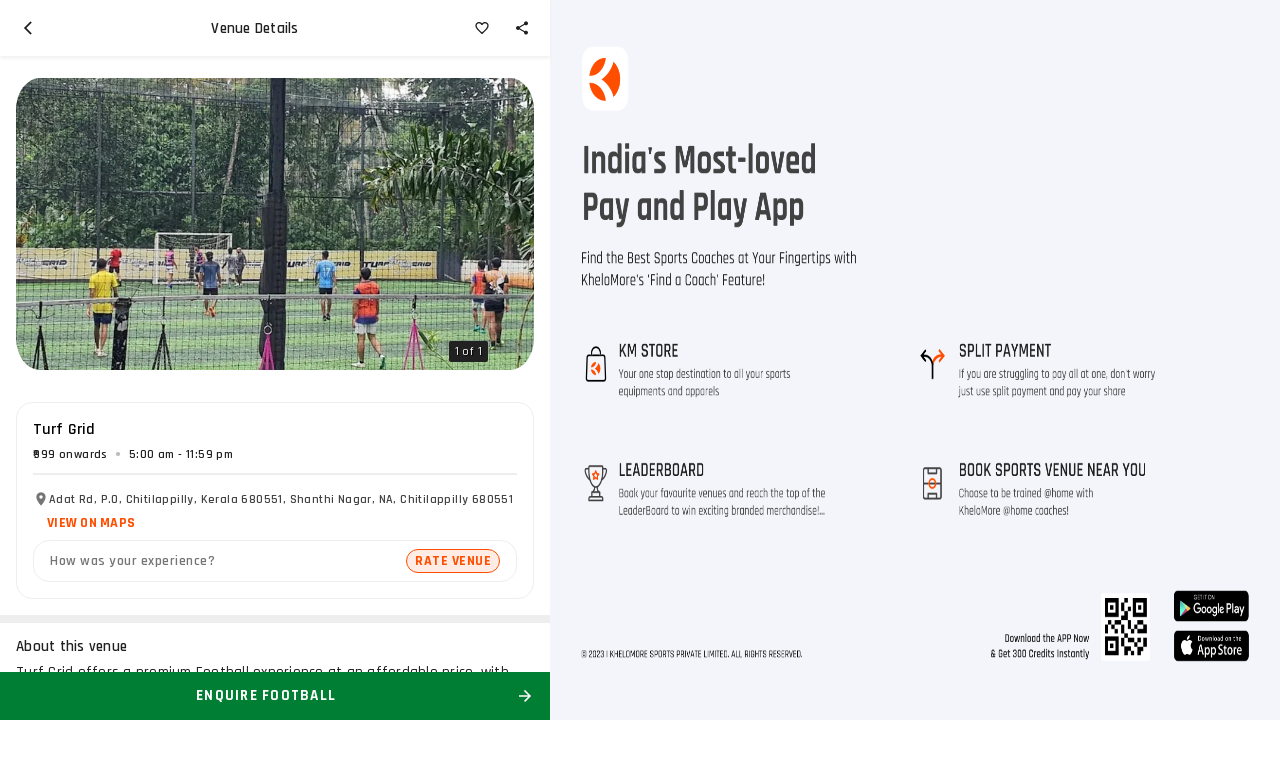

--- FILE ---
content_type: text/html
request_url: https://www.khelomore.com/sports-venues/chitilappilly/turf-grid/325
body_size: 3369
content:
<!doctype html><html lang="en"><head><script src="/sports-venues/envConfig.js"></script><meta charset="utf-8"/><meta name="viewport" content="width=device-width,initial-scale=1,user-scalable=0,minimum-scale=1,maximum-scale=1"/><script>!function(e,t,a,n,g){e[n]=e[n]||[],e[n].push({"gtm.start":(new Date).getTime(),event:"gtm.js"});var m=t.getElementsByTagName(a)[0],r=t.createElement(a);r.async=!0,r.src="https://www.googletagmanager.com/gtm.js?id=GTM-NPG23WP",m.parentNode.insertBefore(r,m)}(window,document,"script","dataLayer")</script><script async src="https://www.googletagmanager.com/gtag/js?id=G-KWFXBD71ZP"></script><script>function gtag(){dataLayer.push(arguments)}window.dataLayer=window.dataLayer||[],gtag("js",new Date),gtag("config","G-KWFXBD71ZP")</script><script type="text/javascript">!function(e,t,n,c,r,a,i){e[n]=e[n]||function(){(e[n].q=e[n].q||[]).push(arguments)},(a=t.createElement(c)).async=1,a.src="https://www.clarity.ms/tag/j8rieo9kjw",(i=t.getElementsByTagName(c)[0]).parentNode.insertBefore(a,i)}(window,document,"clarity","script")</script><meta name="theme-color" content="#000000"/><link rel="apple-touch-icon" href="/sports-venues/apple-touch-icon.png"/><link rel="shortcut icon" href="/sports-venues/km-32x32.png"/><link rel="shortcut icon" href="/sports-venues/km.ico"/><link rel="preconnect" href="https://checkout.razorpay.com" crossorigin/><link rel="preconnect" href="http://static.clevertap.com" crossorigin/><style>.dummy-loader{display:inline-block;position:absolute;width:80px;height:80px;left:50%;top:50%;transform:translate(-50%,-50%)}</style><script>window.addEventListener("DOMContentLoaded", (event) => {
        const dummyLoaderDiv = document.getElementById("dummy-loader");
        dummyLoaderDiv?.parentNode?.removeChild(dummyLoaderDiv);
      });</script><link rel="preconnect" href="https://fonts.gstatic.com" crossorigin/><link rel="preload" href="https://fonts.googleapis.com/css2?family=Rajdhani:wght@500;600;700&display=swap" as="font"/><link rel="stylesheet" href="https://fonts.googleapis.com/css2?family=Rajdhani:wght@500;600;700&display=swap" media="print" onload='this.media="all"'/><link rel="manifest" href="/sports-venues/manifest.json"/><link href="/sports-venues/static/css/main.f9dcae71.chunk.css" rel="stylesheet"></head><body><noscript><iframe src="https://www.googletagmanager.com/ns.html?id=GTM-NPG23WP" height="0" width="0" style="display:none;visibility:hidden"></iframe></noscript><div id="root"></div><div id="analytics-scripts-container"></div><script>!function(e){function c(c){for(var d,t,a=c[0],o=c[1],u=c[2],i=0,s=[];i<a.length;i++)t=a[i],Object.prototype.hasOwnProperty.call(r,t)&&r[t]&&s.push(r[t][0]),r[t]=0;for(d in o)Object.prototype.hasOwnProperty.call(o,d)&&(e[d]=o[d]);for(l&&l(c);s.length;)s.shift()();return n.push.apply(n,u||[]),f()}function f(){for(var e,c=0;c<n.length;c++){for(var f=n[c],d=!0,t=1;t<f.length;t++){var o=f[t];0!==r[o]&&(d=!1)}d&&(n.splice(c--,1),e=a(a.s=f[0]))}return e}var d={},t={14:0},r={14:0},n=[];function a(c){if(d[c])return d[c].exports;var f=d[c]={i:c,l:!1,exports:{}};return e[c].call(f.exports,f,f.exports,a),f.l=!0,f.exports}a.e=function(e){var c=[];t[e]?c.push(t[e]):0!==t[e]&&{3:1,45:1}[e]&&c.push(t[e]=new Promise((function(c,f){for(var d="static/css/"+({}[e]||e)+"."+{0:"31d6cfe0",1:"31d6cfe0",2:"31d6cfe0",3:"e95ce51e",4:"31d6cfe0",5:"31d6cfe0",6:"31d6cfe0",7:"31d6cfe0",8:"31d6cfe0",9:"31d6cfe0",10:"31d6cfe0",11:"31d6cfe0",12:"31d6cfe0",16:"31d6cfe0",17:"31d6cfe0",18:"31d6cfe0",19:"31d6cfe0",20:"31d6cfe0",21:"31d6cfe0",22:"31d6cfe0",23:"31d6cfe0",24:"31d6cfe0",25:"31d6cfe0",26:"31d6cfe0",27:"31d6cfe0",28:"31d6cfe0",29:"31d6cfe0",30:"31d6cfe0",31:"31d6cfe0",32:"31d6cfe0",33:"31d6cfe0",34:"31d6cfe0",35:"31d6cfe0",36:"31d6cfe0",37:"31d6cfe0",38:"31d6cfe0",39:"31d6cfe0",40:"31d6cfe0",41:"31d6cfe0",42:"31d6cfe0",43:"31d6cfe0",44:"31d6cfe0",45:"e95ce51e",46:"31d6cfe0",47:"31d6cfe0",48:"31d6cfe0",49:"31d6cfe0",50:"31d6cfe0",51:"31d6cfe0",52:"31d6cfe0",53:"31d6cfe0",54:"31d6cfe0",55:"31d6cfe0",56:"31d6cfe0",57:"31d6cfe0",58:"31d6cfe0",59:"31d6cfe0",60:"31d6cfe0",61:"31d6cfe0",62:"31d6cfe0",63:"31d6cfe0",64:"31d6cfe0",65:"31d6cfe0",66:"31d6cfe0",67:"31d6cfe0",68:"31d6cfe0",69:"31d6cfe0",70:"31d6cfe0",71:"31d6cfe0",72:"31d6cfe0",73:"31d6cfe0",74:"31d6cfe0",75:"31d6cfe0",76:"31d6cfe0",77:"31d6cfe0",78:"31d6cfe0",79:"31d6cfe0",80:"31d6cfe0",81:"31d6cfe0",82:"31d6cfe0",83:"31d6cfe0",84:"31d6cfe0"}[e]+".chunk.css",r=a.p+d,n=document.getElementsByTagName("link"),o=0;o<n.length;o++){var u=(l=n[o]).getAttribute("data-href")||l.getAttribute("href");if("stylesheet"===l.rel&&(u===d||u===r))return c()}var i=document.getElementsByTagName("style");for(o=0;o<i.length;o++){var l;if((u=(l=i[o]).getAttribute("data-href"))===d||u===r)return c()}var s=document.createElement("link");s.rel="stylesheet",s.type="text/css",s.onload=c,s.onerror=function(c){var d=c&&c.target&&c.target.src||r,n=new Error("Loading CSS chunk "+e+" failed.\n("+d+")");n.code="CSS_CHUNK_LOAD_FAILED",n.request=d,delete t[e],s.parentNode.removeChild(s),f(n)},s.href=r,document.getElementsByTagName("head")[0].appendChild(s)})).then((function(){t[e]=0})));var f=r[e];if(0!==f)if(f)c.push(f[2]);else{var d=new Promise((function(c,d){f=r[e]=[c,d]}));c.push(f[2]=d);var n,o=document.createElement("script");o.charset="utf-8",o.timeout=120,a.nc&&o.setAttribute("nonce",a.nc),o.src=function(e){return a.p+"static/js/"+({}[e]||e)+"."+{0:"14579446",1:"db91ea78",2:"8cf95e27",3:"42a58901",4:"15deeafa",5:"f432d80b",6:"db1eed6d",7:"eda16967",8:"2afca8c4",9:"ea90e6c0",10:"5ecd37cf",11:"20048a54",12:"e278a1bf",16:"f6d8f82e",17:"12508821",18:"24185cd1",19:"1c686e43",20:"ae795469",21:"e5fa5226",22:"424d164b",23:"d3c325c7",24:"42019d8b",25:"eac5900b",26:"69801eea",27:"d719d004",28:"a758edcf",29:"be995c5d",30:"d65123d2",31:"b79d009f",32:"9dd43acd",33:"781fbfb6",34:"ec558342",35:"4e57b9f2",36:"9e214edd",37:"acd95269",38:"bcad2800",39:"fedae45b",40:"f49584e8",41:"94e9ed82",42:"512f0d60",43:"f906aae3",44:"16871f96",45:"652c3c32",46:"c11cc9db",47:"2a60309c",48:"cbdbf35e",49:"20b89da5",50:"579d3880",51:"b84a3a6a",52:"319288b6",53:"7c22d639",54:"3591b535",55:"ff46f78d",56:"b07767ac",57:"71f8ab7e",58:"92365832",59:"403e4497",60:"594d1747",61:"88ee5d68",62:"83361519",63:"f92d4bff",64:"d6645f3d",65:"3af81b69",66:"c0809aba",67:"4a4c4f03",68:"46d69ba1",69:"e878188f",70:"87a1c3cf",71:"40e3ab0f",72:"5530c30f",73:"f5b97cf5",74:"375b9f69",75:"681caab6",76:"69a47797",77:"c4277344",78:"197d19ec",79:"874e39f7",80:"75004e88",81:"ae10155c",82:"aafdd391",83:"1ed42c42",84:"ee7c0197"}[e]+".chunk.js"}(e);var u=new Error;n=function(c){o.onerror=o.onload=null,clearTimeout(i);var f=r[e];if(0!==f){if(f){var d=c&&("load"===c.type?"missing":c.type),t=c&&c.target&&c.target.src;u.message="Loading chunk "+e+" failed.\n("+d+": "+t+")",u.name="ChunkLoadError",u.type=d,u.request=t,f[1](u)}r[e]=void 0}};var i=setTimeout((function(){n({type:"timeout",target:o})}),12e4);o.onerror=o.onload=n,document.head.appendChild(o)}return Promise.all(c)},a.m=e,a.c=d,a.d=function(e,c,f){a.o(e,c)||Object.defineProperty(e,c,{enumerable:!0,get:f})},a.r=function(e){"undefined"!=typeof Symbol&&Symbol.toStringTag&&Object.defineProperty(e,Symbol.toStringTag,{value:"Module"}),Object.defineProperty(e,"__esModule",{value:!0})},a.t=function(e,c){if(1&c&&(e=a(e)),8&c)return e;if(4&c&&"object"==typeof e&&e&&e.__esModule)return e;var f=Object.create(null);if(a.r(f),Object.defineProperty(f,"default",{enumerable:!0,value:e}),2&c&&"string"!=typeof e)for(var d in e)a.d(f,d,function(c){return e[c]}.bind(null,d));return f},a.n=function(e){var c=e&&e.__esModule?function(){return e.default}:function(){return e};return a.d(c,"a",c),c},a.o=function(e,c){return Object.prototype.hasOwnProperty.call(e,c)},a.p="/sports-venues/",a.oe=function(e){throw console.error(e),e};var o=this.webpackJsonpkhelomore=this.webpackJsonpkhelomore||[],u=o.push.bind(o);o.push=c,o=o.slice();for(var i=0;i<o.length;i++)c(o[i]);var l=u;f()}([])</script><script src="/sports-venues/static/js/15.3a044518.chunk.js"></script><script src="/sports-venues/static/js/main.d3c35301.chunk.js"></script></body><script src="https://checkout.razorpay.com/v1/checkout.js" defer="defer"></script></html>

--- FILE ---
content_type: text/css
request_url: https://www.khelomore.com/sports-venues/static/css/main.f9dcae71.chunk.css
body_size: 658
content:
*,:after,:before{box-sizing:border-box}a{text-decoration:none}a,button{color:inherit;cursor:pointer}button{background-color:initial;border-width:0;padding:0}button:focus{outline:none}fieldset,input::-moz-focus-inner{border:0;padding:0;margin:0}dd,ol,ul{margin:0;padding:0;list-style:none}h1,h2,h3,h4,h5,h6{margin:0;font-size:inherit;font-weight:inherit}figure,p{margin:0}cite{font-style:normal}input[type=date]::-webkit-calendar-picker-indicator,input[type=date]::-webkit-inner-spin-button,input[type=date]::-webkit-outer-spin-button,input[type=number]::-webkit-inner-spin-button,input[type=number]::-webkit-outer-spin-button{-webkit-appearance:none;margin:0}input[type=number]{-moz-appearance:textfield}button,input,select,textarea{font-family:"Rajdhani",sans-serif}html{box-sizing:border-box;-webkit-font-smoothing:antialiased;-moz-osx-font-smoothing:grayscale;-webkit-tap-highlight-color:rgba(0,0,0,0)}#root,body,html{height:100%}body{font-family:"Rajdhani",sans-serif;color:#212121;background:#fff;font-weight:500;font-size:15px;line-height:21px;letter-spacing:.25px;padding:0;margin:0}div[role=presentation]{max-width:550px;overflow:hidden}div[role=presentation]>div[aria-hidden=true]{max-width:550px}@media print{body{background-color:#fff}}.internet-error{position:absolute;max-width:550px;width:calc(100% - 16px);height:48px;bottom:64px;border-radius:10px;box-shadow:0 4px 5px rgba(0,0,0,.14),0 1px 10px rgba(0,0,0,.12),0 2px 4px rgba(0,0,0,.2);left:8px;background:#15224c;color:#fff;display:flex;align-items:center;justify-content:center;z-index:200}.internet-error span{line-height:1}.internet-error span svg{width:24px;height:24px;margin-right:8px}

--- FILE ---
content_type: text/plain
request_url: https://www.google-analytics.com/j/collect?v=1&_v=j102&a=150622945&t=pageview&_s=1&dl=https%3A%2F%2Fwww.khelomore.com%2Fsports-venues%2Fchitilappilly%2Fturf-grid%2F325&ul=en-us%40posix&dt=Courts%20in%20undefined%3A%20Book%20Courts%20Near%20You%20%7C%20Khelomore&sr=1280x720&vp=1280x720&_u=YADAAEABAAAAACAAI~&jid=2137455280&gjid=1309043571&cid=1463131459.1769235269&tid=UA-89328215-1&_gid=633105069.1769235271&_r=1&_slc=1&gtm=45He61m0n81NPG23WPv79248310za200zd79248310&gcd=13l3l3l3l1l1&dma=0&tag_exp=103116026~103200004~104527907~104528500~104573694~104684208~104684211~105391253~115616985~115938465~115938468~116682875~117041587~117042505~117099529&z=251900587
body_size: -450
content:
2,cG-KWFXBD71ZP

--- FILE ---
content_type: application/javascript
request_url: https://www.khelomore.com/sports-venues/envConfig.js
body_size: 353
content:
(function () {
  const config = {
    REACT_APP_SEGMENT_TRACKING_KEY: "kFXEo1UD0theBPdODlaQ4m88Y4wAj8ig",
    REACT_APP_API_URL: "/sports-venues/api/",
    REACT_APP_BASE_URL: "https://www.khelomore.com/sports-venues/",
    REACT_APP_AGK_BASE_URL: "https://www.khelomore.com/sports-coaching/",
    GENERATE_SOURCEMAP: false,
    RESEND_OTP_TIMER: 45,
    REACT_APP_APP_VERSION: "1.0",
    REACT_APP_APP_NAME: " PNP2",
    REACT_APP_CLEVER_TAP_ACCOUNT_ID: "4W7-R5K-Z95Z",
    REACT_APP_FB_PIXEL_ID: "302259947261114",
    PUBLIC_URL: "/sports-venues",
    REACT_APP_ERROR_TRACK_API: "https://www.khelomore.com/errors/track",
    REACT_APP_ERROR_TRACK_AUTH_KEY: "4dpmJeCvCC4S4PcrhNTMUz8z6brwHf7T",
  };

  window.__KM_APP_CONFIG__ = config;
  const configLoadedEvent = new Event("CONFIG-LOADED");
  window.dispatchEvent(configLoadedEvent);
})();


--- FILE ---
content_type: application/javascript
request_url: https://www.khelomore.com/sports-venues/static/js/0.14579446.chunk.js
body_size: 3226
content:
(this.webpackJsonpkhelomore=this.webpackJsonpkhelomore||[]).push([[0],{332:function(e,n,t){"use strict";t.d(n,"a",(function(){return r}));var o=t(74);function r(e){return Object(o.a)(e).defaultView||window}},564:function(e,n,t){"use strict";function o(){var e=document.createElement("div");e.style.width="99px",e.style.height="99px",e.style.position="absolute",e.style.top="-9999px",e.style.overflow="scroll",document.body.appendChild(e);var n=e.offsetWidth-e.clientWidth;return document.body.removeChild(e),n}t.d(n,"a",(function(){return o}))},729:function(e,n,t){"use strict";var o=t(18),r=t(3),i=t(0),c=t(34),a=t(146),u=t(199),l=t(74),d=t(96),s=t(46);var f="undefined"!==typeof window?i.useLayoutEffect:i.useEffect;var p=i.forwardRef((function(e,n){var t=e.children,o=e.container,r=e.disablePortal,a=void 0!==r&&r,u=e.onRendered,l=i.useState(null),p=l[0],b=l[1],v=Object(s.a)(i.isValidElement(t)?t.ref:null,n);return f((function(){a||b(function(e){return e="function"===typeof e?e():e,c.findDOMNode(e)}(o)||document.body)}),[o,a]),f((function(){if(p&&!a)return Object(d.a)(n,p),function(){Object(d.a)(n,null)}}),[n,p,a]),f((function(){u&&(p||a)&&u()}),[u,p,a]),a?i.isValidElement(t)?i.cloneElement(t,{ref:v}):t:p?c.createPortal(t,p):p})),b=t(95),v=t(38),h=t(126),m=t(12),y=t(11),E=t(54),g=t(564),k=t(332);function O(e,n){n?e.setAttribute("aria-hidden","true"):e.removeAttribute("aria-hidden")}function R(e){return parseInt(window.getComputedStyle(e)["padding-right"],10)||0}function w(e,n,t){var o=arguments.length>3&&void 0!==arguments[3]?arguments[3]:[],r=arguments.length>4?arguments[4]:void 0,i=[n,t].concat(Object(E.a)(o)),c=["TEMPLATE","SCRIPT","STYLE"];[].forEach.call(e.children,(function(e){1===e.nodeType&&-1===i.indexOf(e)&&-1===c.indexOf(e.tagName)&&O(e,r)}))}function j(e,n){var t=-1;return e.some((function(e,o){return!!n(e)&&(t=o,!0)})),t}function x(e,n){var t,o=[],r=[],i=e.container;if(!n.disableScrollLock){if(function(e){var n=Object(l.a)(e);return n.body===e?Object(k.a)(n).innerWidth>n.documentElement.clientWidth:e.scrollHeight>e.clientHeight}(i)){var c=Object(g.a)();o.push({value:i.style.paddingRight,key:"padding-right",el:i}),i.style["padding-right"]="".concat(R(i)+c,"px"),t=Object(l.a)(i).querySelectorAll(".mui-fixed"),[].forEach.call(t,(function(e){r.push(e.style.paddingRight),e.style.paddingRight="".concat(R(e)+c,"px")}))}var a=i.parentElement,u="HTML"===a.nodeName&&"scroll"===window.getComputedStyle(a)["overflow-y"]?a:i;o.push({value:u.style.overflow,key:"overflow",el:u}),u.style.overflow="hidden"}return function(){t&&[].forEach.call(t,(function(e,n){r[n]?e.style.paddingRight=r[n]:e.style.removeProperty("padding-right")})),o.forEach((function(e){var n=e.value,t=e.el,o=e.key;n?t.style.setProperty(o,n):t.style.removeProperty(o)}))}}var C=function(){function e(){Object(m.a)(this,e),this.modals=[],this.containers=[]}return Object(y.a)(e,[{key:"add",value:function(e,n){var t=this.modals.indexOf(e);if(-1!==t)return t;t=this.modals.length,this.modals.push(e),e.modalRef&&O(e.modalRef,!1);var o=function(e){var n=[];return[].forEach.call(e.children,(function(e){e.getAttribute&&"true"===e.getAttribute("aria-hidden")&&n.push(e)})),n}(n);w(n,e.mountNode,e.modalRef,o,!0);var r=j(this.containers,(function(e){return e.container===n}));return-1!==r?(this.containers[r].modals.push(e),t):(this.containers.push({modals:[e],container:n,restore:null,hiddenSiblingNodes:o}),t)}},{key:"mount",value:function(e,n){var t=j(this.containers,(function(n){return-1!==n.modals.indexOf(e)})),o=this.containers[t];o.restore||(o.restore=x(o,n))}},{key:"remove",value:function(e){var n=this.modals.indexOf(e);if(-1===n)return n;var t=j(this.containers,(function(n){return-1!==n.modals.indexOf(e)})),o=this.containers[t];if(o.modals.splice(o.modals.indexOf(e),1),this.modals.splice(n,1),0===o.modals.length)o.restore&&o.restore(),e.modalRef&&O(e.modalRef,!0),w(o.container,e.mountNode,e.modalRef,o.hiddenSiblingNodes,!1),this.containers.splice(t,1);else{var r=o.modals[o.modals.length-1];r.modalRef&&O(r.modalRef,!1)}return n}},{key:"isTopModal",value:function(e){return this.modals.length>0&&this.modals[this.modals.length-1]===e}}]),e}();var I=function(e){var n=e.children,t=e.disableAutoFocus,o=void 0!==t&&t,r=e.disableEnforceFocus,a=void 0!==r&&r,u=e.disableRestoreFocus,d=void 0!==u&&u,f=e.getDoc,p=e.isEnabled,b=e.open,v=i.useRef(),h=i.useRef(null),m=i.useRef(null),y=i.useRef(),E=i.useRef(null),g=i.useCallback((function(e){E.current=c.findDOMNode(e)}),[]),k=Object(s.a)(n.ref,g),O=i.useRef();return i.useEffect((function(){O.current=b}),[b]),!O.current&&b&&"undefined"!==typeof window&&(y.current=f().activeElement),i.useEffect((function(){if(b){var e=Object(l.a)(E.current);o||!E.current||E.current.contains(e.activeElement)||(E.current.hasAttribute("tabIndex")||E.current.setAttribute("tabIndex",-1),E.current.focus());var n=function(){null!==E.current&&(e.hasFocus()&&!a&&p()&&!v.current?E.current&&!E.current.contains(e.activeElement)&&E.current.focus():v.current=!1)},t=function(n){!a&&p()&&9===n.keyCode&&e.activeElement===E.current&&(v.current=!0,n.shiftKey?m.current.focus():h.current.focus())};e.addEventListener("focus",n,!0),e.addEventListener("keydown",t,!0);var r=setInterval((function(){n()}),50);return function(){clearInterval(r),e.removeEventListener("focus",n,!0),e.removeEventListener("keydown",t,!0),d||(y.current&&y.current.focus&&y.current.focus(),y.current=null)}}}),[o,a,d,p,b]),i.createElement(i.Fragment,null,i.createElement("div",{tabIndex:0,ref:h,"data-test":"sentinelStart"}),i.cloneElement(n,{ref:k}),i.createElement("div",{tabIndex:0,ref:m,"data-test":"sentinelEnd"}))},A={root:{zIndex:-1,position:"fixed",right:0,bottom:0,top:0,left:0,backgroundColor:"rgba(0, 0, 0, 0.5)",WebkitTapHighlightColor:"transparent"},invisible:{backgroundColor:"transparent"}},F=i.forwardRef((function(e,n){var t=e.invisible,c=void 0!==t&&t,a=e.open,u=Object(o.a)(e,["invisible","open"]);return a?i.createElement("div",Object(r.a)({"aria-hidden":!0,ref:n},u,{style:Object(r.a)({},A.root,c?A.invisible:{},u.style)})):null}));var P=new C,S=i.forwardRef((function(e,n){var t=Object(a.a)(),d=Object(u.a)({name:"MuiModal",props:Object(r.a)({},e),theme:t}),f=d.BackdropComponent,m=void 0===f?F:f,y=d.BackdropProps,E=d.children,g=d.closeAfterTransition,k=void 0!==g&&g,R=d.container,w=d.disableAutoFocus,j=void 0!==w&&w,x=d.disableBackdropClick,C=void 0!==x&&x,A=d.disableEnforceFocus,S=void 0!==A&&A,T=d.disableEscapeKeyDown,L=void 0!==T&&T,D=d.disablePortal,M=void 0!==D&&D,B=d.disableRestoreFocus,N=void 0!==B&&B,K=d.disableScrollLock,W=void 0!==K&&K,z=d.hideBackdrop,H=void 0!==z&&z,V=d.keepMounted,J=void 0!==V&&V,q=d.manager,Y=void 0===q?P:q,G=d.onBackdropClick,Q=d.onClose,U=d.onEscapeKeyDown,X=d.onRendered,Z=d.open,$=Object(o.a)(d,["BackdropComponent","BackdropProps","children","closeAfterTransition","container","disableAutoFocus","disableBackdropClick","disableEnforceFocus","disableEscapeKeyDown","disablePortal","disableRestoreFocus","disableScrollLock","hideBackdrop","keepMounted","manager","onBackdropClick","onClose","onEscapeKeyDown","onRendered","open"]),_=i.useState(!0),ee=_[0],ne=_[1],te=i.useRef({}),oe=i.useRef(null),re=i.useRef(null),ie=Object(s.a)(re,n),ce=function(e){return!!e.children&&e.children.props.hasOwnProperty("in")}(d),ae=function(){return Object(l.a)(oe.current)},ue=function(){return te.current.modalRef=re.current,te.current.mountNode=oe.current,te.current},le=function(){Y.mount(ue(),{disableScrollLock:W}),re.current.scrollTop=0},de=Object(v.a)((function(){var e=function(e){return e="function"===typeof e?e():e,c.findDOMNode(e)}(R)||ae().body;Y.add(ue(),e),re.current&&le()})),se=i.useCallback((function(){return Y.isTopModal(ue())}),[Y]),fe=Object(v.a)((function(e){oe.current=e,e&&(X&&X(),Z&&se()?le():O(re.current,!0))})),pe=i.useCallback((function(){Y.remove(ue())}),[Y]);if(i.useEffect((function(){return function(){pe()}}),[pe]),i.useEffect((function(){Z?de():ce&&k||pe()}),[Z,pe,ce,k,de]),!J&&!Z&&(!ce||ee))return null;var be=function(e){return{root:{position:"fixed",zIndex:e.zIndex.modal,right:0,bottom:0,top:0,left:0},hidden:{visibility:"hidden"}}}(t||{zIndex:h.a}),ve={};return void 0===E.props.tabIndex&&(ve.tabIndex=E.props.tabIndex||"-1"),ce&&(ve.onEnter=Object(b.a)((function(){ne(!1)}),E.props.onEnter),ve.onExited=Object(b.a)((function(){ne(!0),k&&pe()}),E.props.onExited)),i.createElement(p,{ref:fe,container:R,disablePortal:M},i.createElement("div",Object(r.a)({ref:ie,onKeyDown:function(e){"Escape"===e.key&&se()&&(U&&U(e),L||(e.stopPropagation(),Q&&Q(e,"escapeKeyDown")))},role:"presentation"},$,{style:Object(r.a)({},be.root,!Z&&ee?be.hidden:{},$.style)}),H?null:i.createElement(m,Object(r.a)({open:Z,onClick:function(e){e.target===e.currentTarget&&(G&&G(e),!C&&Q&&Q(e,"backdropClick"))}},y)),i.createElement(I,{disableEnforceFocus:S,disableAutoFocus:j,disableRestoreFocus:N,getDoc:ae,isEnabled:se,open:Z},i.cloneElement(E,ve))))}));n.a=S}}]);

--- FILE ---
content_type: application/javascript
request_url: https://www.khelomore.com/sports-venues/static/js/1.db91ea78.chunk.js
body_size: 4546
content:
(this.webpackJsonpkhelomore=this.webpackJsonpkhelomore||[]).push([[1],{174:function(t,e,r){"use strict";r.d(e,"a",(function(){return b})),r.d(e,"b",(function(){return d})),r.d(e,"c",(function(){return h}));var i=r(175),s=r(4),n=r(0),o=r(112),a=r(47),u=r(14),c=function(){function t(t,e){this.isMounted=!1,this.previousOptions={},this.context={},this.options={},this.options=t||{},this.context=e||{}}return t.prototype.getOptions=function(){return this.options},t.prototype.setOptions=function(t,e){void 0===e&&(e=!1),e&&!Object(a.a)(this.options,t)&&(this.previousOptions=this.options),this.options=t},t.prototype.unmount=function(){this.isMounted=!1},t.prototype.refreshClient=function(){var t=this.options&&this.options.client||this.context&&this.context.client;Object(u.b)(!!t,2);var e=!1;return t!==this.client&&(e=!0,this.client=t,this.cleanup()),{client:this.client,isNew:e}},t.prototype.verifyDocumentType=function(t,e){var r=Object(i.e)(t);Object(i.d)(e),Object(i.d)(r.type);Object(u.b)(r.type===e,3)},t}(),l=function(t){function e(e){var r=e.options,i=e.context,s=e.onNewData,n=t.call(this,r,i)||this;return n.previousData={},n.currentObservable={},n.runLazy=!1,n.runLazyQuery=function(t){n.cleanup(),n.runLazy=!0,n.lazyOptions=t,n.onNewData()},n.getExecuteResult=function(){var t=n.getQueryResult();return n.startQuerySubscription(),t},n.obsRefetch=function(t){return n.currentObservable.query.refetch(t)},n.obsFetchMore=function(t){return n.currentObservable.query.fetchMore(t)},n.obsUpdateQuery=function(t){return n.currentObservable.query.updateQuery(t)},n.obsStartPolling=function(t){n.currentObservable&&n.currentObservable.query&&n.currentObservable.query.startPolling(t)},n.obsStopPolling=function(){n.currentObservable&&n.currentObservable.query&&n.currentObservable.query.stopPolling()},n.obsSubscribeToMore=function(t){return n.currentObservable.query.subscribeToMore(t)},n.onNewData=s,n}return Object(s.c)(e,t),e.prototype.execute=function(){this.refreshClient();var t=this.getOptions(),e=t.skip,r=t.query;return(e||r!==this.previousData.query)&&(this.removeQuerySubscription(),this.previousData.query=r),this.updateObservableQuery(),this.isMounted&&this.startQuerySubscription(),this.getExecuteSsrResult()||this.getExecuteResult()},e.prototype.executeLazy=function(){return this.runLazy?[this.runLazyQuery,this.execute()]:[this.runLazyQuery,{loading:!1,networkStatus:o.c.ready,called:!1,data:void 0}]},e.prototype.fetchData=function(){var t=this.getOptions();if(t.skip||!1===t.ssr)return!1;var e=this.currentObservable.query;return!!e.getCurrentResult().loading&&e.result()},e.prototype.afterExecute=function(t){var e=(void 0===t?{}:t).lazy,r=void 0!==e&&e;return this.isMounted=!0,r&&!this.runLazy||this.handleErrorOrCompleted(),this.previousOptions=this.getOptions(),this.unmount.bind(this)},e.prototype.cleanup=function(){this.removeQuerySubscription(),delete this.currentObservable.query,delete this.previousData.result},e.prototype.getOptions=function(){var e=t.prototype.getOptions.call(this);return this.lazyOptions&&(e.variables=Object(s.a)(Object(s.a)({},e.variables),this.lazyOptions.variables),e.context=Object(s.a)(Object(s.a)({},e.context),this.lazyOptions.context)),this.runLazy&&delete e.skip,e},e.prototype.ssrInitiated=function(){return this.context&&this.context.renderPromises},e.prototype.getExecuteSsrResult=function(){var t,e=!1===this.getOptions().ssr,r=this.refreshClient().client.disableNetworkFetches,i=Object(s.a)({loading:!0,networkStatus:o.c.loading,called:!0,data:void 0,stale:!1,client:this.client},this.observableQueryFields());return e&&(this.ssrInitiated()||r)?(this.previousData.result=i,i):(this.ssrInitiated()&&(t=this.context.renderPromises.addQueryPromise(this,this.getExecuteResult)||i),t)},e.prototype.prepareObservableQueryOptions=function(){var t=this.getOptions();this.verifyDocumentType(t.query,i.b.Query);var e=t.displayName||"Query";return!this.ssrInitiated()||"network-only"!==t.fetchPolicy&&"cache-and-network"!==t.fetchPolicy||(t.fetchPolicy="cache-first"),Object(s.a)(Object(s.a)({},t),{displayName:e,context:t.context,metadata:{reactComponent:{displayName:e}}})},e.prototype.initializeObservableQuery=function(){var t,e;if(this.ssrInitiated()&&(this.currentObservable.query=this.context.renderPromises.getSSRObservable(this.getOptions())),!this.currentObservable.query){var r=this.prepareObservableQueryOptions();this.previousData.observableQueryOptions=Object(s.a)(Object(s.a)({},r),{children:null}),this.currentObservable.query=this.refreshClient().client.watchQuery(Object(s.a)({},r)),this.ssrInitiated()&&(null===(e=null===(t=this.context)||void 0===t?void 0:t.renderPromises)||void 0===e||e.registerSSRObservable(this.currentObservable.query,r))}},e.prototype.updateObservableQuery=function(){if(this.currentObservable.query){var t=Object(s.a)(Object(s.a)({},this.prepareObservableQueryOptions()),{children:null});Object(a.a)(t,this.previousData.observableQueryOptions)||(this.previousData.observableQueryOptions=t,this.currentObservable.query.setOptions(t).catch((function(){})))}else this.initializeObservableQuery()},e.prototype.startQuerySubscription=function(){var t=this;if(!this.currentObservable.subscription&&!this.getOptions().skip){var e=this.currentObservable.query;this.currentObservable.subscription=e.subscribe({next:function(e){var r=e.loading,i=e.networkStatus,s=e.data,n=t.previousData.result;n&&n.loading===r&&n.networkStatus===i&&Object(a.a)(n.data,s)||t.onNewData()},error:function(e){if(t.resubscribeToQuery(),!e.hasOwnProperty("graphQLErrors"))throw e;var r=t.previousData.result;(r&&r.loading||!Object(a.a)(e,t.previousData.error))&&(t.previousData.error=e,t.onNewData())}})}},e.prototype.resubscribeToQuery=function(){this.removeQuerySubscription();var t=this.currentObservable.query.getLastError(),e=this.currentObservable.query.getLastResult();this.currentObservable.query.resetLastResults(),this.startQuerySubscription(),Object.assign(this.currentObservable.query,{lastError:t,lastResult:e})},e.prototype.getQueryResult=function(){var t=this.observableQueryFields(),e=this.getOptions();if(e.skip)t=Object(s.a)(Object(s.a)({},t),{data:void 0,error:void 0,loading:!1,called:!0});else{var r=this.currentObservable.query.getCurrentResult(),i=r.loading,n=r.partial,a=r.networkStatus,u=r.errors,c=r.error,l=r.data;if(u&&u.length>0&&(c=new o.b({graphQLErrors:u})),t=Object(s.a)(Object(s.a)({},t),{loading:i,networkStatus:a,error:c,called:!0}),i){var p=this.previousData.result&&this.previousData.result.data;t.data=p&&l?Object(s.a)(Object(s.a)({},p),l):p||l}else if(c)Object.assign(t,{data:(this.currentObservable.query.getLastResult()||{}).data});else{var h=this.currentObservable.query.options.fetchPolicy;if(e.partialRefetch&&!l&&n&&"cache-only"!==h)return Object.assign(t,{loading:!0,networkStatus:o.c.loading}),t.refetch(),t;t.data=l}}return t.client=this.client,this.previousData.loading=this.previousData.result&&this.previousData.result.loading||!1,this.previousData.result=t,this.currentObservable.query&&this.currentObservable.query.resetQueryStoreErrors(),t},e.prototype.handleErrorOrCompleted=function(){if(this.currentObservable.query&&this.previousData.result){var t=this.previousData.result,e=t.data,r=t.loading,i=t.error;if(!r){var s=this.getOptions(),n=s.query,o=s.variables,u=s.onCompleted,c=s.onError;if(this.previousOptions&&!this.previousData.loading&&Object(a.a)(this.previousOptions.query,n)&&Object(a.a)(this.previousOptions.variables,o))return;u&&!i?u(e):c&&i&&c(i)}}},e.prototype.removeQuerySubscription=function(){this.currentObservable.subscription&&(this.currentObservable.subscription.unsubscribe(),delete this.currentObservable.subscription)},e.prototype.observableQueryFields=function(){return{variables:this.currentObservable.query.variables,refetch:this.obsRefetch,fetchMore:this.obsFetchMore,updateQuery:this.obsUpdateQuery,startPolling:this.obsStartPolling,stopPolling:this.obsStopPolling,subscribeToMore:this.obsSubscribeToMore}},e}(c);function p(t,e,r){void 0===r&&(r=!1);var o=Object(n.useContext)(Object(i.c)()),u=Object(n.useReducer)((function(t){return t+1}),0),c=u[0],p=u[1],h=e?Object(s.a)(Object(s.a)({},e),{query:t}):{query:t},b=Object(n.useRef)(),v=b.current||new l({options:h,context:o,onNewData:function(){v.ssrInitiated()?p():Promise.resolve().then(p)}});v.setOptions(h),v.context=o,v.ssrInitiated()&&!b.current&&(b.current=v);var d=function(t,e){var r=Object(n.useRef)();return r.current&&Object(a.a)(e,r.current.key)||(r.current={key:e,value:t()}),r.current.value}((function(){return r?v.executeLazy():v.execute()}),{options:Object(s.a)(Object(s.a)({},h),{onError:void 0,onCompleted:void 0}),context:o,tick:c}),y=r?d[1]:d;return Object(n.useEffect)((function(){return b.current||(b.current=v),function(){return v.cleanup()}}),[]),Object(n.useEffect)((function(){return v.afterExecute({lazy:r})}),[y.loading,y.networkStatus,y.error,y.data]),d}function h(t,e){return p(t,e,!1)}function b(t,e){return p(t,e,!0)}var v=function(t){function e(e){var r=e.options,s=e.context,n=e.result,o=e.setResult,a=t.call(this,r,s)||this;return a.runMutation=function(t){void 0===t&&(t={}),a.onMutationStart();var e=a.generateNewMutationId();return a.mutate(t).then((function(t){return a.onMutationCompleted(t,e),t})).catch((function(t){if(a.onMutationError(t,e),!a.getOptions().onError)throw t}))},a.verifyDocumentType(r.mutation,i.b.Mutation),a.result=n,a.setResult=o,a.mostRecentMutationId=0,a}return Object(s.c)(e,t),e.prototype.execute=function(t){return this.isMounted=!0,this.verifyDocumentType(this.getOptions().mutation,i.b.Mutation),t.client=this.refreshClient().client,[this.runMutation,t]},e.prototype.afterExecute=function(){return this.isMounted=!0,this.unmount.bind(this)},e.prototype.cleanup=function(){},e.prototype.mutate=function(t){var e=this.getOptions(),r=e.mutation,i=e.variables,n=e.optimisticResponse,o=e.update,a=e.context,u=void 0===a?{}:a,c=e.awaitRefetchQueries,l=void 0!==c&&c,p=e.fetchPolicy,h=Object(s.a)({},t),b=Object.assign({},i,h.variables);return delete h.variables,this.refreshClient().client.mutate(Object(s.a)({mutation:r,optimisticResponse:n,refetchQueries:h.refetchQueries||this.getOptions().refetchQueries,awaitRefetchQueries:l,update:o,context:u,fetchPolicy:p,variables:b},h))},e.prototype.onMutationStart=function(){this.result.loading||this.getOptions().ignoreResults||this.updateResult({loading:!0,error:void 0,data:void 0,called:!0})},e.prototype.onMutationCompleted=function(t,e){var r=this.getOptions(),i=r.onCompleted,s=r.ignoreResults,n=t.data,a=t.errors,u=a&&a.length>0?new o.b({graphQLErrors:a}):void 0;this.isMostRecentMutation(e)&&!s&&this.updateResult({called:!0,loading:!1,data:n,error:u}),i&&i(n)},e.prototype.onMutationError=function(t,e){var r=this.getOptions().onError;this.isMostRecentMutation(e)&&this.updateResult({loading:!1,error:t,data:void 0,called:!0}),r&&r(t)},e.prototype.generateNewMutationId=function(){return++this.mostRecentMutationId},e.prototype.isMostRecentMutation=function(t){return this.mostRecentMutationId===t},e.prototype.updateResult=function(t){!this.isMounted||this.previousResult&&Object(a.a)(this.previousResult,t)||(this.setResult(t),this.previousResult=t)},e}(c);function d(t,e){var r=Object(n.useContext)(Object(i.c)()),o=Object(n.useState)({called:!1,loading:!1}),a=o[0],u=o[1],c=e?Object(s.a)(Object(s.a)({},e),{mutation:t}):{mutation:t},l=Object(n.useRef)();var p=(l.current||(l.current=new v({options:c,context:r,result:a,setResult:u})),l.current);return p.setOptions(c),p.context=r,Object(n.useEffect)((function(){return p.afterExecute()})),p.execute(a)}!function(t){function e(e){var r=e.options,i=e.context,s=e.setResult,n=t.call(this,r,i)||this;return n.currentObservable={},n.setResult=s,n.initialize(r),n}Object(s.c)(e,t),e.prototype.execute=function(t){if(!0===this.getOptions().skip)return this.cleanup(),{loading:!1,error:void 0,data:void 0,variables:this.getOptions().variables};var e=t;this.refreshClient().isNew&&(e=this.getLoadingResult());var r=this.getOptions().shouldResubscribe;return"function"===typeof r&&(r=!!r(this.getOptions())),!1!==r&&this.previousOptions&&Object.keys(this.previousOptions).length>0&&(this.previousOptions.subscription!==this.getOptions().subscription||!Object(a.a)(this.previousOptions.variables,this.getOptions().variables)||this.previousOptions.skip!==this.getOptions().skip)&&(this.cleanup(),e=this.getLoadingResult()),this.initialize(this.getOptions()),this.startSubscription(),this.previousOptions=this.getOptions(),Object(s.a)(Object(s.a)({},e),{variables:this.getOptions().variables})},e.prototype.afterExecute=function(){this.isMounted=!0},e.prototype.cleanup=function(){this.endSubscription(),delete this.currentObservable.query},e.prototype.initialize=function(t){this.currentObservable.query||!0===this.getOptions().skip||(this.currentObservable.query=this.refreshClient().client.subscribe({query:t.subscription,variables:t.variables,fetchPolicy:t.fetchPolicy}))},e.prototype.startSubscription=function(){this.currentObservable.subscription||(this.currentObservable.subscription=this.currentObservable.query.subscribe({next:this.updateCurrentData.bind(this),error:this.updateError.bind(this),complete:this.completeSubscription.bind(this)}))},e.prototype.getLoadingResult=function(){return{loading:!0,error:void 0,data:void 0}},e.prototype.updateResult=function(t){this.isMounted&&this.setResult(t)},e.prototype.updateCurrentData=function(t){var e=this.getOptions().onSubscriptionData;this.updateResult({data:t.data,loading:!1,error:void 0}),e&&e({client:this.refreshClient().client,subscriptionData:t})},e.prototype.updateError=function(t){this.updateResult({error:t,loading:!1})},e.prototype.completeSubscription=function(){var t=this.getOptions().onSubscriptionComplete;t&&t(),this.endSubscription()},e.prototype.endSubscription=function(){this.currentObservable.subscription&&(this.currentObservable.subscription.unsubscribe(),delete this.currentObservable.subscription)}}(c);!function(){function t(){this.queryPromises=new Map,this.queryInfoTrie=new Map}t.prototype.registerSSRObservable=function(t,e){this.lookupQueryInfo(e).observable=t},t.prototype.getSSRObservable=function(t){return this.lookupQueryInfo(t).observable},t.prototype.addQueryPromise=function(t,e){return this.lookupQueryInfo(t.getOptions()).seen?e():(this.queryPromises.set(t.getOptions(),new Promise((function(e){e(t.fetchData())}))),null)},t.prototype.hasPromises=function(){return this.queryPromises.size>0},t.prototype.consumeAndAwaitPromises=function(){var t=this,e=[];return this.queryPromises.forEach((function(r,i){t.lookupQueryInfo(i).seen=!0,e.push(r)})),this.queryPromises.clear(),Promise.all(e)},t.prototype.lookupQueryInfo=function(t){var e=this.queryInfoTrie,r=t.query,i=t.variables,s=e.get(r)||new Map;e.has(r)||e.set(r,s);var n=JSON.stringify(i),o=s.get(n)||{seen:!1,observable:null};return s.has(n)||s.set(n,o),o}}()},695:function(t,e,r){"use strict";var i=r(3),s=r(18),n=r(0),o=r(22),a=r(44),u=r(31),c=n.forwardRef((function(t,e){var r=t.animation,a=void 0===r?"pulse":r,u=t.classes,c=t.className,l=t.component,p=void 0===l?"span":l,h=t.height,b=t.variant,v=void 0===b?"text":b,d=t.width,y=Object(s.a)(t,["animation","classes","className","component","height","variant","width"]),f=Boolean(y.children);return n.createElement(p,Object(i.a)({ref:e,className:Object(o.a)(u.root,u[v],c,f&&[u.withChildren,!d&&u.fitContent,!h&&u.heightAuto],!1!==a&&u[a])},y,{style:Object(i.a)({width:d,height:h},y.style)}))}));e.a=Object(u.a)((function(t){return{root:{display:"block",backgroundColor:Object(a.a)(t.palette.text.primary,"light"===t.palette.type?.11:.13),height:"1.2em"},text:{marginTop:0,marginBottom:0,height:"auto",transformOrigin:"0 60%",transform:"scale(1, 0.60)",borderRadius:t.shape.borderRadius,"&:empty:before":{content:'"\\00a0"'}},rect:{},circle:{borderRadius:"50%"},pulse:{animation:"$pulse 1.5s ease-in-out 0.5s infinite"},"@keyframes pulse":{"0%":{opacity:1},"50%":{opacity:.4},"100%":{opacity:1}},wave:{position:"relative",overflow:"hidden","&::after":{animation:"$wave 1.6s linear 0.5s infinite",background:"linear-gradient(90deg, transparent, ".concat(t.palette.action.hover,", transparent)"),content:'""',position:"absolute",transform:"translateX(-100%)",bottom:0,left:0,right:0,top:0}},"@keyframes wave":{"0%":{transform:"translateX(-100%)"},"60%":{transform:"translateX(100%)"},"100%":{transform:"translateX(100%)"}},withChildren:{"& > *":{visibility:"hidden"}},fitContent:{maxWidth:"fit-content"},heightAuto:{height:"auto"}}}),{name:"MuiSkeleton"})(c)}}]);

--- FILE ---
content_type: application/javascript
request_url: https://www.khelomore.com/sports-venues/static/js/4.15deeafa.chunk.js
body_size: 7121
content:
/*! For license information please see 4.15deeafa.chunk.js.LICENSE.txt */
(this.webpackJsonpkhelomore=this.webpackJsonpkhelomore||[]).push([[4],{352:function(t,e,n){"use strict";var r=n(3),o=n(18),i=n(0),a=n(22),c=n(31),s=n(353),l=i.forwardRef((function(t,e){var n=t.children,c=t.classes,l=t.className,u=t.invisible,p=void 0!==u&&u,f=t.open,d=t.transitionDuration,h=t.TransitionComponent,b=void 0===h?s.a:h,w=Object(o.a)(t,["children","classes","className","invisible","open","transitionDuration","TransitionComponent"]);return i.createElement(b,Object(r.a)({in:f,timeout:d},w),i.createElement("div",{className:Object(a.a)(c.root,l,p&&c.invisible),"aria-hidden":!0,ref:e},n))}));e.a=Object(c.a)({root:{zIndex:-1,position:"fixed",display:"flex",alignItems:"center",justifyContent:"center",right:0,bottom:0,top:0,left:0,backgroundColor:"rgba(0, 0, 0, 0.5)",WebkitTapHighlightColor:"transparent"},invisible:{backgroundColor:"transparent"}},{name:"MuiBackdrop"})(l)},353:function(t,e,n){"use strict";var r=n(3),o=n(72),i=n(18),a=n(0),c=n(152),s=n(64),l=n(109),u=n(73),p=n(46),f={entering:{opacity:1},entered:{opacity:1}},d={enter:s.b.enteringScreen,exit:s.b.leavingScreen},h=a.forwardRef((function(t,e){var n=t.children,s=t.disableStrictModeCompat,h=void 0!==s&&s,b=t.in,w=t.onEnter,v=t.onEntered,y=t.onEntering,m=t.onExit,g=t.onExited,O=t.onExiting,j=t.style,k=t.TransitionComponent,x=void 0===k?c.a:k,E=t.timeout,C=void 0===E?d:E,S=Object(i.a)(t,["children","disableStrictModeCompat","in","onEnter","onEntered","onEntering","onExit","onExited","onExiting","style","TransitionComponent","timeout"]),P=Object(l.a)(),T=P.unstable_strictMode&&!h,D=a.useRef(null),R=Object(p.a)(n.ref,e),N=Object(p.a)(T?D:void 0,R),_=function(t){return function(e,n){if(t){var r=T?[D.current,e]:[e,n],i=Object(o.a)(r,2),a=i[0],c=i[1];void 0===c?t(a):t(a,c)}}},B=_(y),A=_((function(t,e){Object(u.b)(t);var n=Object(u.a)({style:j,timeout:C},{mode:"enter"});t.style.webkitTransition=P.transitions.create("opacity",n),t.style.transition=P.transitions.create("opacity",n),w&&w(t,e)})),H=_(v),z=_(O),I=_((function(t){var e=Object(u.a)({style:j,timeout:C},{mode:"exit"});t.style.webkitTransition=P.transitions.create("opacity",e),t.style.transition=P.transitions.create("opacity",e),m&&m(t)})),L=_(g);return a.createElement(x,Object(r.a)({appear:!0,in:b,nodeRef:T?D:void 0,onEnter:A,onEntered:H,onEntering:B,onExit:I,onExited:L,onExiting:z,timeout:C},S),(function(t,e){return a.cloneElement(n,Object(r.a)({style:Object(r.a)({opacity:0,visibility:"exited"!==t||b?void 0:"hidden"},f[t],j,n.props.style),ref:N},e))}))}));e.a=h},368:function(t,e,n){"use strict";var r=n(3),o=n(18),i=n(0),a=n(22),c=n(729),s=n(352),l=n(31),u=n(34),p=n(310),f=n(152),d=n(46),h=n(109),b=n(64),w=n(73);function v(t,e){var n=function(t,e){var n,r=e.getBoundingClientRect();if(e.fakeTransform)n=e.fakeTransform;else{var o=window.getComputedStyle(e);n=o.getPropertyValue("-webkit-transform")||o.getPropertyValue("transform")}var i=0,a=0;if(n&&"none"!==n&&"string"===typeof n){var c=n.split("(")[1].split(")")[0].split(",");i=parseInt(c[4],10),a=parseInt(c[5],10)}return"left"===t?"translateX(".concat(window.innerWidth,"px) translateX(").concat(i-r.left,"px)"):"right"===t?"translateX(-".concat(r.left+r.width-i,"px)"):"up"===t?"translateY(".concat(window.innerHeight,"px) translateY(").concat(a-r.top,"px)"):"translateY(-".concat(r.top+r.height-a,"px)")}(t,e);n&&(e.style.webkitTransform=n,e.style.transform=n)}var y={enter:b.b.enteringScreen,exit:b.b.leavingScreen},m=i.forwardRef((function(t,e){var n=t.children,a=t.direction,c=void 0===a?"down":a,s=t.in,l=t.onEnter,b=t.onEntered,m=t.onEntering,g=t.onExit,O=t.onExited,j=t.onExiting,k=t.style,x=t.timeout,E=void 0===x?y:x,C=t.TransitionComponent,S=void 0===C?f.a:C,P=Object(o.a)(t,["children","direction","in","onEnter","onEntered","onEntering","onExit","onExited","onExiting","style","timeout","TransitionComponent"]),T=Object(h.a)(),D=i.useRef(null),R=i.useCallback((function(t){D.current=u.findDOMNode(t)}),[]),N=Object(d.a)(n.ref,R),_=Object(d.a)(N,e),B=function(t){return function(e){t&&(void 0===e?t(D.current):t(D.current,e))}},A=B((function(t,e){v(c,t),Object(w.b)(t),l&&l(t,e)})),H=B((function(t,e){var n=Object(w.a)({timeout:E,style:k},{mode:"enter"});t.style.webkitTransition=T.transitions.create("-webkit-transform",Object(r.a)({},n,{easing:T.transitions.easing.easeOut})),t.style.transition=T.transitions.create("transform",Object(r.a)({},n,{easing:T.transitions.easing.easeOut})),t.style.webkitTransform="none",t.style.transform="none",m&&m(t,e)})),z=B(b),I=B(j),L=B((function(t){var e=Object(w.a)({timeout:E,style:k},{mode:"exit"});t.style.webkitTransition=T.transitions.create("-webkit-transform",Object(r.a)({},e,{easing:T.transitions.easing.sharp})),t.style.transition=T.transitions.create("transform",Object(r.a)({},e,{easing:T.transitions.easing.sharp})),v(c,t),g&&g(t)})),M=B((function(t){t.style.webkitTransition="",t.style.transition="",O&&O(t)})),W=i.useCallback((function(){D.current&&v(c,D.current)}),[c]);return i.useEffect((function(){if(!s&&"down"!==c&&"right"!==c){var t=Object(p.a)((function(){D.current&&v(c,D.current)}));return window.addEventListener("resize",t),function(){t.clear(),window.removeEventListener("resize",t)}}}),[c,s]),i.useEffect((function(){s||W()}),[s,W]),i.createElement(S,Object(r.a)({nodeRef:D,onEnter:A,onEntered:z,onEntering:H,onExit:L,onExited:M,onExiting:I,appear:!0,in:s,timeout:E},P),(function(t,e){return i.cloneElement(n,Object(r.a)({ref:_,style:Object(r.a)({visibility:"exited"!==t||s?void 0:"hidden"},k,n.props.style)},e))}))})),g=n(200),O=n(41),j={left:"right",right:"left",top:"down",bottom:"up"};var k={enter:b.b.enteringScreen,exit:b.b.leavingScreen},x=i.forwardRef((function(t,e){var n=t.anchor,l=void 0===n?"left":n,u=t.BackdropProps,p=t.children,f=t.classes,d=t.className,b=t.elevation,w=void 0===b?16:b,v=t.ModalProps,y=(v=void 0===v?{}:v).BackdropProps,x=Object(o.a)(v,["BackdropProps"]),E=t.onClose,C=t.open,S=void 0!==C&&C,P=t.PaperProps,T=void 0===P?{}:P,D=t.SlideProps,R=t.TransitionComponent,N=void 0===R?m:R,_=t.transitionDuration,B=void 0===_?k:_,A=t.variant,H=void 0===A?"temporary":A,z=Object(o.a)(t,["anchor","BackdropProps","children","classes","className","elevation","ModalProps","onClose","open","PaperProps","SlideProps","TransitionComponent","transitionDuration","variant"]),I=Object(h.a)(),L=i.useRef(!1);i.useEffect((function(){L.current=!0}),[]);var M=function(t,e){return"rtl"===t.direction&&function(t){return-1!==["left","right"].indexOf(t)}(e)?j[e]:e}(I,l),W=i.createElement(g.a,Object(r.a)({elevation:"temporary"===H?w:0,square:!0},T,{className:Object(a.a)(f.paper,f["paperAnchor".concat(Object(O.a)(M))],T.className,"temporary"!==H&&f["paperAnchorDocked".concat(Object(O.a)(M))])}),p);if("permanent"===H)return i.createElement("div",Object(r.a)({className:Object(a.a)(f.root,f.docked,d),ref:e},z),W);var V=i.createElement(N,Object(r.a)({in:S,direction:j[M],timeout:B,appear:L.current},D),W);return"persistent"===H?i.createElement("div",Object(r.a)({className:Object(a.a)(f.root,f.docked,d),ref:e},z),V):i.createElement(c.a,Object(r.a)({BackdropProps:Object(r.a)({},u,y,{transitionDuration:B}),BackdropComponent:s.a,className:Object(a.a)(f.root,f.modal,d),open:S,onClose:E,ref:e},z,x),V)}));e.a=Object(l.a)((function(t){return{root:{},docked:{flex:"0 0 auto"},paper:{overflowY:"auto",display:"flex",flexDirection:"column",height:"100%",flex:"1 0 auto",zIndex:t.zIndex.drawer,WebkitOverflowScrolling:"touch",position:"fixed",top:0,outline:0},paperAnchorLeft:{left:0,right:"auto"},paperAnchorRight:{left:"auto",right:0},paperAnchorTop:{top:0,left:0,bottom:"auto",right:0,height:"auto",maxHeight:"100%"},paperAnchorBottom:{top:"auto",left:0,bottom:0,right:0,height:"auto",maxHeight:"100%"},paperAnchorDockedLeft:{borderRight:"1px solid ".concat(t.palette.divider)},paperAnchorDockedTop:{borderBottom:"1px solid ".concat(t.palette.divider)},paperAnchorDockedRight:{borderLeft:"1px solid ".concat(t.palette.divider)},paperAnchorDockedBottom:{borderTop:"1px solid ".concat(t.palette.divider)},modal:{}}}),{name:"MuiDrawer",flip:!1})(x)},401:function(t,e,n){var r;!function(){"use strict";var n={}.hasOwnProperty;function o(){for(var t="",e=0;e<arguments.length;e++){var n=arguments[e];n&&(t=a(t,i(n)))}return t}function i(t){if("string"===typeof t||"number"===typeof t)return t;if("object"!==typeof t)return"";if(Array.isArray(t))return o.apply(null,t);if(t.toString!==Object.prototype.toString&&!t.toString.toString().includes("[native code]"))return t.toString();var e="";for(var r in t)n.call(t,r)&&t[r]&&(e=a(e,r));return e}function a(t,e){return e?t?t+" "+e:t+e:t}t.exports?(o.default=o,t.exports=o):void 0===(r=function(){return o}.apply(e,[]))||(t.exports=r)}()},509:function(t,e,n){"use strict";function r(t){var e=Object.entries(t).filter((function(t){var e=t[1];return void 0!==e&&null!==e})).map((function(t){var e=t[0],n=t[1];return"".concat(encodeURIComponent(e),"=").concat(encodeURIComponent(String(n)))}));return e.length>0?"?".concat(e.join("&")):""}n.d(e,"a",(function(){return r}))},510:function(t,e,n){"use strict";n.d(e,"a",(function(){return c}));var r=n(0),o=n.n(r),i=function(){return(i=Object.assign||function(t){for(var e,n=1,r=arguments.length;n<r;n++)for(var o in e=arguments[n])Object.prototype.hasOwnProperty.call(e,o)&&(t[o]=e[o]);return t}).apply(this,arguments)},a=function(t,e){var n={};for(var r in t)Object.prototype.hasOwnProperty.call(t,r)&&e.indexOf(r)<0&&(n[r]=t[r]);if(null!=t&&"function"===typeof Object.getOwnPropertySymbols){var o=0;for(r=Object.getOwnPropertySymbols(t);o<r.length;o++)e.indexOf(r[o])<0&&Object.prototype.propertyIsEnumerable.call(t,r[o])&&(n[r[o]]=t[r[o]])}return n};function c(t){var e=function(e){var n=e.bgStyle,r=e.borderRadius,c=e.iconFillColor,s=e.round,l=e.size,u=a(e,["bgStyle","borderRadius","iconFillColor","round","size"]);return o.a.createElement("svg",i({viewBox:"0 0 64 64",width:l,height:l},u),s?o.a.createElement("circle",{cx:"32",cy:"32",r:"31",fill:t.color,style:n}):o.a.createElement("rect",{width:"64",height:"64",rx:r,ry:r,fill:t.color,style:n}),o.a.createElement("path",{d:t.path,fill:c}))};return e.defaultProps={bgStyle:{},borderRadius:0,iconFillColor:"white",size:64},e}},560:function(t,e,n){"use strict";var r=n(0),o=n.n(r),i=n(401),a=n.n(i),c=function(){var t=function(e,n){return(t=Object.setPrototypeOf||{__proto__:[]}instanceof Array&&function(t,e){t.__proto__=e}||function(t,e){for(var n in e)Object.prototype.hasOwnProperty.call(e,n)&&(t[n]=e[n])})(e,n)};return function(e,n){if("function"!==typeof n&&null!==n)throw new TypeError("Class extends value "+String(n)+" is not a constructor or null");function r(){this.constructor=e}t(e,n),e.prototype=null===n?Object.create(n):(r.prototype=n.prototype,new r)}}(),s=function(){return(s=Object.assign||function(t){for(var e,n=1,r=arguments.length;n<r;n++)for(var o in e=arguments[n])Object.prototype.hasOwnProperty.call(e,o)&&(t[o]=e[o]);return t}).apply(this,arguments)},l=function(t,e,n,r){return new(n||(n=Promise))((function(o,i){function a(t){try{s(r.next(t))}catch(e){i(e)}}function c(t){try{s(r.throw(t))}catch(e){i(e)}}function s(t){var e;t.done?o(t.value):(e=t.value,e instanceof n?e:new n((function(t){t(e)}))).then(a,c)}s((r=r.apply(t,e||[])).next())}))},u=function(t,e){var n,r,o,i,a={label:0,sent:function(){if(1&o[0])throw o[1];return o[1]},trys:[],ops:[]};return i={next:c(0),throw:c(1),return:c(2)},"function"===typeof Symbol&&(i[Symbol.iterator]=function(){return this}),i;function c(i){return function(c){return function(i){if(n)throw new TypeError("Generator is already executing.");for(;a;)try{if(n=1,r&&(o=2&i[0]?r.return:i[0]?r.throw||((o=r.return)&&o.call(r),0):r.next)&&!(o=o.call(r,i[1])).done)return o;switch(r=0,o&&(i=[2&i[0],o.value]),i[0]){case 0:case 1:o=i;break;case 4:return a.label++,{value:i[1],done:!1};case 5:a.label++,r=i[1],i=[0];continue;case 7:i=a.ops.pop(),a.trys.pop();continue;default:if(!(o=(o=a.trys).length>0&&o[o.length-1])&&(6===i[0]||2===i[0])){a=0;continue}if(3===i[0]&&(!o||i[1]>o[0]&&i[1]<o[3])){a.label=i[1];break}if(6===i[0]&&a.label<o[1]){a.label=o[1],o=i;break}if(o&&a.label<o[2]){a.label=o[2],a.ops.push(i);break}o[2]&&a.ops.pop(),a.trys.pop();continue}i=e.call(t,a)}catch(c){i=[6,c],r=0}finally{n=o=0}if(5&i[0])throw i[1];return{value:i[0]?i[1]:void 0,done:!0}}([i,c])}}},p=function(t,e){var n={};for(var r in t)Object.prototype.hasOwnProperty.call(t,r)&&e.indexOf(r)<0&&(n[r]=t[r]);if(null!=t&&"function"===typeof Object.getOwnPropertySymbols){var o=0;for(r=Object.getOwnPropertySymbols(t);o<r.length;o++)e.indexOf(r[o])<0&&Object.prototype.propertyIsEnumerable.call(t,r[o])&&(n[r[o]]=t[r[o]])}return n},f=function(t){return!!t&&("object"===typeof t||"function"===typeof t)&&"function"===typeof t.then},d=function(t,e){return{left:window.outerWidth/2+(window.screenX||window.screenLeft||0)-t/2,top:window.outerHeight/2+(window.screenY||window.screenTop||0)-e/2}},h=function(t,e){return{top:(window.screen.height-e)/2,left:(window.screen.width-t)/2}};function b(t,e,n){var r=e.height,o=e.width,i=p(e,["height","width"]),a=s({height:r,width:o,location:"no",toolbar:"no",status:"no",directories:"no",menubar:"no",scrollbars:"yes",resizable:"no",centerscreen:"yes",chrome:"yes"},i),c=window.open(t,"",Object.keys(a).map((function(t){return"".concat(t,"=").concat(a[t])})).join(", "));if(n)var l=window.setInterval((function(){try{(null===c||c.closed)&&(window.clearInterval(l),n(c))}catch(t){console.error(t)}}),1e3);return c}var w=function(t){function e(){var e=null!==t&&t.apply(this,arguments)||this;return e.openShareDialog=function(t){var n=e.props,r=n.onShareWindowClose,o=n.windowHeight,i=void 0===o?400:o,a=n.windowPosition,c=void 0===a?"windowCenter":a,l=n.windowWidth,u=void 0===l?550:l;b(t,s({height:i,width:u},"windowCenter"===c?d(u,i):h(u,i)),r)},e.handleClick=function(t){return l(e,void 0,void 0,(function(){var e,n,r,o,i,a,c,s,l,p;return u(this,(function(u){switch(u.label){case 0:return e=this.props,n=e.beforeOnClick,r=e.disabled,o=e.networkLink,i=e.onClick,a=e.url,c=e.openShareDialogOnClick,s=e.opts,l=o(a,s),r?[2]:(t.preventDefault(),n?(p=n(),f(p)?[4,p]:[3,2]):[3,2]);case 1:u.sent(),u.label=2;case 2:return c&&this.openShareDialog(l),i&&i(t,l),[2]}}))}))},e}return c(e,t),e.prototype.render=function(){var t=this.props,e=(t.beforeOnClick,t.children),n=t.className,r=t.disabled,i=t.disabledStyle,c=t.forwardedRef,l=(t.networkLink,t.networkName),u=(t.onShareWindowClose,t.openShareDialogOnClick,t.opts,t.resetButtonStyle),f=t.style,d=(t.url,t.windowHeight,t.windowPosition,t.windowWidth,p(t,["beforeOnClick","children","className","disabled","disabledStyle","forwardedRef","networkLink","networkName","onShareWindowClose","openShareDialogOnClick","opts","resetButtonStyle","style","url","windowHeight","windowPosition","windowWidth"])),h=a()("react-share__ShareButton",{"react-share__ShareButton--disabled":!!r,disabled:!!r},n),b=s(s(u?{backgroundColor:"transparent",border:"none",padding:0,font:"inherit",color:"inherit",cursor:"pointer"}:{},f),r&&i);return o.a.createElement("button",s({},d,{"aria-label":d["aria-label"]||l,className:h,onClick:this.handleClick,ref:c,style:b}),e)},e.defaultProps={disabledStyle:{opacity:.6},openShareDialogOnClick:!0,resetButtonStyle:!0},e}(r.Component),v=function(){return(v=Object.assign||function(t){for(var e,n=1,r=arguments.length;n<r;n++)for(var o in e=arguments[n])Object.prototype.hasOwnProperty.call(e,o)&&(t[o]=e[o]);return t}).apply(this,arguments)};e.a=function(t,e,n,i){function a(r,a){var c=n(r),s=v({},r);return Object.keys(c).forEach((function(t){delete s[t]})),o.a.createElement(w,v({},i,s,{forwardedRef:a,networkName:t,networkLink:e,opts:n(r)}))}return a.displayName="ShareButton-".concat(t),Object(r.forwardRef)(a)}},571:function(t,e,n){"use strict";n.d(e,"a",(function(){return i}));var r=function(){var t=function(e,n){return(t=Object.setPrototypeOf||{__proto__:[]}instanceof Array&&function(t,e){t.__proto__=e}||function(t,e){for(var n in e)Object.prototype.hasOwnProperty.call(e,n)&&(t[n]=e[n])})(e,n)};return function(e,n){if("function"!==typeof n&&null!==n)throw new TypeError("Class extends value "+String(n)+" is not a constructor or null");function r(){this.constructor=e}t(e,n),e.prototype=null===n?Object.create(n):(r.prototype=n.prototype,new r)}}(),o=function(t){function e(e){var n=t.call(this,e)||this;return n.name="AssertionError",n}return r(e,t),e}(Error);function i(t,e){if(!t)throw new o(e)}},696:function(t,e,n){"use strict";var r=n(571),o=n(509),i=n(560);var a=Object(i.a)("facebook",(function(t,e){var n=e.quote,i=e.hashtag;return Object(r.a)(t,"facebook.url"),"https://www.facebook.com/sharer/sharer.php"+Object(o.a)({u:t,quote:n,hashtag:i})}),(function(t){return{quote:t.quote,hashtag:t.hashtag}}),{windowWidth:550,windowHeight:400});e.a=a},697:function(t,e,n){"use strict";var r=n(510),o=Object(r.a)({color:"#3b5998",networkName:"facebook",path:"M34.1,47V33.3h4.6l0.7-5.3h-5.3v-3.4c0-1.5,0.4-2.6,2.6-2.6l2.8,0v-4.8c-0.5-0.1-2.2-0.2-4.1-0.2 c-4.1,0-6.9,2.5-6.9,7V28H24v5.3h4.6V47H34.1z"});e.a=o},698:function(t,e,n){"use strict";var r=n(571),o=n(509),i=n(560);var a=Object(i.a)("whatsapp",(function(t,e){var n=e.title,i=e.separator;return Object(r.a)(t,"whatsapp.url"),"https://"+(/(android|iphone|ipad|mobile)/i.test(navigator.userAgent)?"api":"web")+".whatsapp.com/send"+Object(o.a)({text:n?n+i+t:t})}),(function(t){return{title:t.title,separator:t.separator||" "}}),{windowWidth:550,windowHeight:400});e.a=a},699:function(t,e,n){"use strict";var r=n(510),o=Object(r.a)({color:"#25D366",networkName:"whatsapp",path:"m42.32286,33.93287c-0.5178,-0.2589 -3.04726,-1.49644 -3.52105,-1.66732c-0.4712,-0.17346 -0.81554,-0.2589 -1.15987,0.2589c-0.34175,0.51004 -1.33075,1.66474 -1.63108,2.00648c-0.30032,0.33658 -0.60064,0.36247 -1.11327,0.12945c-0.5178,-0.2589 -2.17994,-0.80259 -4.14759,-2.56312c-1.53269,-1.37217 -2.56312,-3.05503 -2.86603,-3.57283c-0.30033,-0.5178 -0.03366,-0.80259 0.22524,-1.06149c0.23301,-0.23301 0.5178,-0.59547 0.7767,-0.90616c0.25372,-0.31068 0.33657,-0.5178 0.51262,-0.85437c0.17088,-0.36246 0.08544,-0.64725 -0.04402,-0.90615c-0.12945,-0.2589 -1.15987,-2.79613 -1.58964,-3.80584c-0.41424,-1.00971 -0.84142,-0.88027 -1.15987,-0.88027c-0.29773,-0.02588 -0.64208,-0.02588 -0.98382,-0.02588c-0.34693,0 -0.90616,0.12945 -1.37736,0.62136c-0.4712,0.5178 -1.80194,1.76053 -1.80194,4.27186c0,2.51134 1.84596,4.945 2.10227,5.30747c0.2589,0.33657 3.63497,5.51458 8.80262,7.74113c1.23237,0.5178 2.1903,0.82848 2.94111,1.08738c1.23237,0.38836 2.35599,0.33657 3.24402,0.20712c0.99159,-0.15534 3.04985,-1.24272 3.47963,-2.45956c0.44013,-1.21683 0.44013,-2.22654 0.31068,-2.45955c-0.12945,-0.23301 -0.46601,-0.36247 -0.98382,-0.59548m-9.40068,12.84407l-0.02589,0c-3.05503,0 -6.08417,-0.82849 -8.72495,-2.38189l-0.62136,-0.37023l-6.47252,1.68286l1.73463,-6.29129l-0.41424,-0.64725c-1.70875,-2.71846 -2.6149,-5.85116 -2.6149,-9.07706c0,-9.39809 7.68934,-17.06155 17.15993,-17.06155c4.58253,0 8.88029,1.78642 12.11655,5.02268c3.23625,3.21036 5.02267,7.50812 5.02267,12.06476c-0.0078,9.3981 -7.69712,17.06155 -17.14699,17.06155m14.58906,-31.58846c-3.93529,-3.80584 -9.1133,-5.95471 -14.62789,-5.95471c-11.36055,0 -20.60848,9.2065 -20.61625,20.52564c0,3.61684 0.94757,7.14565 2.75211,10.26282l-2.92557,10.63564l10.93337,-2.85309c3.0136,1.63108 6.4052,2.4958 9.85634,2.49839l0.01037,0c11.36574,0 20.61884,-9.2091 20.62403,-20.53082c0,-5.48093 -2.14111,-10.64081 -6.03239,-14.51915"});e.a=o},700:function(t,e,n){"use strict";var r=n(509),o=n(560);var i=Object(o.a)("email",(function(t,e){var n=e.subject,o=e.body,i=e.separator;return"mailto:"+Object(r.a)({subject:n,body:o?o+i+t:t})}),(function(t){return{subject:t.subject,body:t.body,separator:t.separator||" "}}),{openShareDialogOnClick:!1,onClick:function(t,e){window.location.href=e}});e.a=i},701:function(t,e,n){"use strict";var r=n(510),o=Object(r.a)({color:"#7f7f7f",networkName:"email",path:"M17,22v20h30V22H17z M41.1,25L32,32.1L22.9,25H41.1z M20,39V26.6l12,9.3l12-9.3V39H20z"});e.a=o}}]);

--- FILE ---
content_type: application/javascript
request_url: https://www.khelomore.com/sports-venues/static/js/12.e278a1bf.chunk.js
body_size: 25277
content:
(this.webpackJsonpkhelomore=this.webpackJsonpkhelomore||[]).push([[12],{310:function(e,t,a){"use strict";function n(e){var t,a=arguments.length>1&&void 0!==arguments[1]?arguments[1]:166;function n(){for(var n=arguments.length,i=new Array(n),o=0;o<n;o++)i[o]=arguments[o];var l=this,r=function(){e.apply(l,i)};clearTimeout(t),t=setTimeout(r,a)}return n.clear=function(){clearTimeout(t)},n}a.d(t,"a",(function(){return n}))},312:function(e,t,a){"use strict";var n=a(0),i=a.n(n),o=a(22),l=a(145);a(10);var r=Object(l.a)(e=>({sidePanel:{width:305},bottomPanel:{width:"auto"},drawerContent:{height:"100vh","-webkit-overflow-scrolling":"touch",overflowY:"scroll"},customDrawerContent:{height:"calc(100vh - 40px)"},rootClass:{height:"calc(100% - 40px)",top:40}})),c=a(368);t.a=function(e){const t=r(),{drawerType:a,isDrawerOpen:n,drawerCloseHandler:l,isBottomDrawer:s,children:d,isCustomDrawer:p,drawerWrapperClass:m,drawerBodyClass:u}=e;return i.a.createElement(c.a,{anchor:a,open:n,onClose:l,classes:{paperAnchorBottom:m||(p?t.rootClass:"")}},i.a.createElement("div",{className:Object(o.a)(t.sidePanel,{[t.bottomPanel]:s})},i.a.createElement("div",{className:Object(o.a)(t.drawerContent,{[t.customDrawerContent]:p,[u]:!!u})},d)))}},328:function(e,t,a){"use strict";var n=a(0),i=a.n(n),o=a(696),l=a(697),r=a(698),c=a(699),s=a(700),d=a(701),p=a(368),m=a(22),u=a(2),g=a(145),v=a(94);var b=Object(g.a)(e=>({shareContainer:{padding:"16px",display:"flex",flexWrap:"wrap"},iconStyle:{margin:"10px"},copyLink:Object(u.a)(Object(u.a)({},v.a.overline1),{},{display:"flex",flexDirection:"column",alignItems:"center"}),textarea:{width:"100%"}})),h=a(107);t.a=function(e){const{onClose:t,openSnacbar:a,title:u,discription:g,shareUrl:v}=e,[f,y]=Object(n.useState)(!0),x=b(),E=v||document.location.href,w=()=>{y(!1),t()};return i.a.createElement(i.a.Fragment,null,navigator.share?(()=>{if(navigator.share){const t={title:u,url:E};try{navigator.share(t)}catch(e){console.error("share error")}}})():i.a.createElement(i.a.Fragment,{key:"bottom"},i.a.createElement(p.a,{anchor:"bottom",open:f,onClose:w},i.a.createElement("div",{className:x.shareContainer},i.a.createElement("span",{onClick:()=>{const e=document.getElementById("link");e.select(),e.setSelectionRange(0,99999),document.execCommand("copy"),a(),w()},className:Object(m.a)(x.iconStyle,x.copyLink)},i.a.createElement("span",null,Object(h.c)("copyIcon")),i.a.createElement("span",null,"Copy Link")),i.a.createElement(o.a,{url:E,quote:u,className:x.iconStyle},i.a.createElement(l.a,{size:"2.5rem"})),i.a.createElement(r.a,{url:E,quote:u,className:x.iconStyle},i.a.createElement(c.a,{size:"2.5rem"})),i.a.createElement(s.a,{url:E,quote:u,className:x.iconStyle},i.a.createElement(d.a,{size:"2.5rem"})),i.a.createElement("div",{className:x.textarea},i.a.createElement("textarea",{id:"link",defaultValue:E,className:x.textarea}))))))}},340:function(e,t,a){"use strict";var n=a(2),i=a(145),o=a(94),l=a(65);const r=Object(i.a)(e=>({body1_new:o.a.body1_new,caption1:o.a.caption1,flex:{display:"flex"},flexWrap:{flexWrap:"wrap"},flexCol:{flexDirection:"column"},spaceBw:{justifyContent:"space-between"},justifyCenter:{justifyContent:"center"},justifyEnd:{justifyContent:"end"},alignCenter:{alignItems:"center"},alignStart:{alignItems:"start"},alignEnd:{alignItems:"end"},pointer:{cursor:"pointer"},w100:{width:"100%"},drawerAutoHeight:{height:"auto !important",borderTopRightRadius:"16px !important",borderTopLeftRadius:"16px !important"},drawerBodyHeight:{height:"auto !important"},venueBottomSlider:{maxWidth:"100%"},mt24:{marginTop:24},mb4:{marginBottom:4},venueContainer:{width:"100%",height:"100%"},mainSection:{padding:"16px 0px 60px 0px"},imageContainergrid:{display:"flex",width:"100%",position:"relative",marginTop:"78px"},logoContainer:{background:Object(l.alpha)(e.palette.whiteColor,.9),borderRadius:"50%",display:"flex",justifyContent:"center",alignItems:"center",position:"absolute",height:40,width:40,bottom:8,left:56,overflow:"hidden",fontSize:"20px",fontWeight:700,"& img":{display:"block",width:"70%",height:"auto"}},hideImg:{display:"none"},sectionWrapper:{borderTop:"8px solid ".concat(e.palette.whiteGrey),padding:16,display:"flex",alignItems:"center",justifyContent:"space-between"},sectionTitle:Object(n.a)(Object(n.a)({},o.a.subtitle2),{},{lineHeight:1,fontWeight:600,display:"flex",alignItems:"center"}),sportsBoxContainer:{display:"flex",flexWrap:"nowrap",overflowX:"auto","&::-webkit-scrollbar":{display:"none"}},sportNameBox:{padding:"0 12px",marginRight:8,height:32,cursor:"pointer",border:"1px solid ".concat(e.palette.lightGrey),borderRadius:16,display:"inline-flex",alignItems:"center",whiteSpace:"nowrap",justifyContent:"center","& svg":{height:12,width:12,marginRight:4}},sportsDrawerContent:{marginBottom:72},selectSportCard:{padding:"8px 16px",border:"1px solid ".concat(e.palette.whiteGrey),borderRadius:4,margin:"8px 16px 0 16px",display:"flex",alignItems:"center",cursor:"pointer","& p":{lineHeight:1},"& span":{lineHeight:1}},selectedSportCard:{padding:"8px 16px",border:"1px solid ".concat(e.status.success),borderRadius:4,margin:"8px 16px 0 16px",display:"flex",alignItems:"center",cursor:"pointer",background:Object(l.alpha)(e.status.success,.05),"& p":{lineHeight:1},"& span":{lineHeight:1}},properties:{lineHeight:1,display:"flex",alignItems:"center","& p":{lineHeight:"10px"},"& span":{lineHeight:1}},selectSportIcon:{"& svg":{height:16,width:16,fill:e.palette.baseColor},marginRight:16},selectedSportIcon:{"& svg":{height:16,width:16,fill:e.status.success},marginRight:16},selectSportName:Object(n.a)(Object(n.a)({},o.a.subtitle2_new),{},{lineHeight:1}),selectedSportName:Object(n.a)(Object(n.a)({},o.a.subtitle2_new),{},{lineHeight:1,color:e.status.success}),greySmallDot:{display:"inline-block",height:4,width:4,background:e.palette.lightGrey,margin:"0 4px",borderRadius:"50%"},sportProprty:Object(n.a)(Object(n.a)({},o.a.smallFont),{},{letterSpacing:"0.33px",lineHeight:1}),svgDiv:{marginRight:8,"& svg":{fill:e.palette.primary.main,height:18,width:18}},newTag:Object(n.a)(Object(n.a)({},o.a.caption1),{},{background:e.status.success,borderRadius:2,color:e.palette.whiteColor,padding:"2px 4px",marginLeft:8}),countText:{paddingLeft:4,color:e.palette.baseColor,fontWeight:500},sectionSubText:Object(n.a)(Object(n.a)({},o.a.caption1),{},{color:e.palette.blackColor,fontWeight:500,paddingTop:16,lineHeight:1}),sectionLeftCol:{flex:1},nextArrow:{display:"block",height:24,"& svg":{height:24,width:24}},spacer:{padding:"0 8px",fontSize:10,color:e.palette.lightGrey},venueContentWrapper:{borderTop:"8px solid ".concat(e.palette.whiteGrey),padding:16},sportsWrapper:{borderTop:"8px solid ".concat(e.palette.whiteGrey),padding:"16px 0px 16px 16px"},venueContent:{paddingTop:8,"& div > :nth-child(n+6)":{display:"none"}},venueDistance:Object(n.a)(Object(n.a)({},o.a.subtitle2),{},{fontWeight:600}),seeAllLink:Object(n.a)(Object(n.a)({},o.a.button2),{},{color:e.palette.secondary.main,textTransform:"uppercase",marginTop:8,cursor:"pointer","& span":{fontWeight:500,marginLeft:4}}),venueRatings:Object(n.a)(Object(n.a)({},o.a.caption1),{},{display:"flex",alignItems:"center",fontWeight:600,"& span":{color:e.palette.baseColor,fontWeight:500,marginLeft:4}}),starIconDiv:{display:"flex",alignItems:"center",marginRight:4,marginTop:-1,paddingBottom:1,"& svg":{height:9,width:9,fill:e.palette.whiteColor}},textSuccess:{background:e.status.success},textInfo:{background:e.status.info},textError:{background:e.status.error},textNew:{background:e.palette.lightGrey,justifyContent:"center"},grayText:{color:e.palette.lightGrey},booknowBtnContainer:{position:"fixed",bottom:0,left:0,background:e.palette.whiteColor,zIndex:10,maxWidth:"550px",width:"100%"},booknowBtn:{borderRadius:0,background:"".concat(e.status.success," !important"),display:"flex",justifyContent:"space-between",alignItems:"center",textTransform:"uppercase",textDecoration:"none",outline:"none",padding:"0 16px",cursor:"pointer",width:"100%",height:48,"&:hover":{background:Object(l.alpha)(e.status.success,.9)},"& svg":{height:18,width:18}},lastSportBtn:{display:"flex",justifyContent:"space-between"},selectedSportBtn:{cursor:"pointer",display:"flex",alignItems:"center","& svg":{height:18,width:18,marginLeft:8}},greyBg:{background:"".concat(e.palette.lightGrey," !important")},btnText:{flex:1},btnText2:{flex:1,fontWeight:600,fontSize:"15px",lineHeight:"15px",letterSpacing:"0.1px",textTransform:"uppercase"},btnLabel:Object(n.a)(Object(n.a)({},o.a.button1),{},{color:"".concat(e.palette.whiteColor," !important")}),icon:{"& svg":{fill:e.palette.blackColor}},icon2:{width:"30px",height:"10px","& svg":{fill:e.palette.blackColor}},selectedIcon:{"& svg":{fill:e.palette.primary.main}},list:{display:"flex",justifyContent:"space-between",alignItems:"center",padding:"4px 0"},bgSuccess:{background:e.status.success,color:e.palette.whiteColor},bgError:{background:e.status.error,color:e.palette.whiteColor},bgInfo:{background:e.status.info,color:e.palette.baseColor},totalRatingTxt:{lineHeight:1,paddingTop:2},rateBox:{display:"flex",flexDirection:"column",justifyContent:"center",alignItems:"center",borderRadius:"8px",height:50,width:44},ratingTxt:{lineHeight:1,fontSize:"21px",fontWeight:700},groundsWrapper:{paddingTop:16},groundTitle:Object(n.a)(Object(n.a)({},o.a.headline3),{},{color:e.palette.greyColor,textTransform:"uppercase",display:"flex",alignItems:"center",paddingBottom:4,"& span":Object(n.a)(Object(n.a)({},o.a.subtitle2),{},{color:e.palette.lightGrey,marginLeft:4}),"& svg":{fill:e.palette.greyColor,height:24,width:24,marginRight:4}}),groundWrapper:{paddingTop:16,"& h3":Object(n.a)(Object(n.a)({},o.a.subtitle2),{},{color:e.palette.greyColor,fontWeight:700,textTransform:"uppercase",display:"flex",alignItems:"center"})},titleIcon:{marginRight:4},venueCount:{fontWeight:500,color:e.palette.lightGrey,marginLeft:4},venueBtnWrapper:{background:e.palette.whiteColor,position:"fixed",width:"100%",maxWidth:550,bottom:0,padding:8},tandc:{"& img":{width:"100%"},"& p":{display:"list-item",listStyle:"disc inside none",color:"".concat(e.palette.baseColor," !important"),marginBottom:4},"& span":{color:"".concat(e.palette.baseColor," !important")}},demandCard:{padding:"16px 16px 0px 16px"},highDemandBtn:{width:100,height:22,backgroundColor:"#fdd784",borderRadius:"8px",padding:"2px","@media (max-width:420px)":{width:84,height:18}},demandIcon:{backgroundColor:"#fff",borderRadius:"50%",padding:"1px",marginRight:"4px","& svg":{width:"16px",height:"14px"},"@media (max-width:420px)":{"& svg":{width:"12px",height:"8px"}}},demandText:{fontSize:10,fontWeight:700,lineHeight:"10px",letterSpacing:"0.9px",color:"#945918",textTransform:"uppercase","@media (max-width:420px)":{fontSize:8}},userDemand:{fontSize:14,fontWeight:700,lineHeight:"14px",letterSpacing:"0.5px",color:"#945918",marginLeft:"16px","@media (max-width:420px)":{fontSize:12}},borderArea:{border:"1px solid #eee",borderRadius:"16px",padding:"16px",margin:"0px 16px 16px 16px"},p16:{padding:16},spacer:{border:"1px solid #eee",margin:"8px 0px"},rateExp:{fontSize:14,fontWeight:600,lineHeight:"14px",letterSpacing:"0.5px",color:"#757575"},rateVenue:{fontSize:14,fontWeight:700,lineHeight:"14px",letterSpacing:"0.5px",color:"#ff4e00",borderRadius:"16px",border:"1px solid #ff4e00",padding:"4px 8px",backgroundColor:"rgba(255, 78, 0, 0.1)"},yourRateText:{fontSize:14,fontWeight:600,lineHeight:"14px",letterSpacing:"0.5px",color:"#757575",marginBottom:"4px"},yourRating:{fontSize:16,fontWeight:600,lineHeight:"16px",letterSpacing:"0.5px",color:"#212121",display:"flex",alignItems:"center"},greenStar:{backgroundColor:"#007e33",marginLeft:"8px","& svg":{fill:"#fff",width:"12px",height:"12px"}},sliderWrapper:{width:"100%","& > div":{overflow:"hidden"},"& li":{background:"".concat(e.palette.whiteColor," !important"),cursor:"pointer","& img":{height:292,objectFit:"cover",borderRadius:"32px",padding:"0px 8px",cursor:"pointer","@media (max-width:420px)":{height:203}}},"& div ul.control-dots":{margin:"8px 0 !important",display:"flex",justifyContent:"center",alignItems:"center","& li":{background:e.palette.whiteColor,opacity:"1 !important",outline:"none",boxShadow:"none !important",height:"4px !important",width:"4px !important",cursor:"pointer",margin:"0 3px !important"},"& li.selected":{height:"6px !important",width:"6px !important"}},"& div.slider-wrapper":{width:"86%",overflow:"visible"},"& p.carousel-status":Object(n.a)(Object(n.a)({},o.a.caption1),{},{background:e.palette.blackColor,borderRadius:2,bottom:8,right:62,top:"auto",height:21,padding:"0 6px"})},"& .control-arrow":{backgroundColor:"rgba(0,0,0,0.4)",borderRadius:"50%",zIndex:2,"&:hover":{backgroundColor:"rgba(0,0,0,0.6)"}},sliderWrapper100:{"& div.slider-wrapper":{width:"calc(100% - 16px)",margin:"0px 8px"}},drawerContentMain:{width:"100%"},drawerHeaderBar:{background:e.palette.whiteColor,boxShadow:"0px 2px 4px 0px ".concat(e.palette.lightGrey),padding:"0 8px 0 16px",position:"sticky",top:0,width:"100%",maxWidth:550,zIndex:50},drawerHeaderInner:{display:"flex",alignItems:"center",height:56,position:"relative"},titleDiv:{flex:1,paddingLeft:8,"& p":Object(n.a)(Object(n.a)({},o.a.caption1),{},{color:e.palette.greyColor})},title:Object(n.a)(Object(n.a)({},o.a.subtitle1),{},{color:e.palette.baseColor,lineHeight:1}),closeIcon:{height:42,width:42,display:"flex",alignItems:"center",justifyContent:"center",position:"absolute",right:0,transform:"rotate(90deg)",color:e.palette.greyColor,cursor:"pointer"},titleIcon:{display:"inline-flex",alignItems:"center",justifyContent:"center","& svg":{height:24,width:24,fill:e.palette.primary.main}},drawerContent:{padding:16,overflowY:"auto"},facilitiesDrawerContent:{padding:"16px 0",overflowY:"auto"},amenitiesDrawerContent:{padding:16,overflowY:"auto"},drawerContentTitle:Object(n.a)({},o.a.subtitle1),customListWrapper:{padding:"0 16px",marginBottom:16,"&:last-child":{borderBottom:"none"}},customListContent:{padding:"8px 0",marginBottom:8,"& p":Object(n.a)(Object(n.a)({},o.a.body2_new),{},{color:e.palette.baseColor,position:"relative",paddingLeft:16,paddingBottom:8,lineHeight:"17px","& span":Object(n.a)(Object(n.a)({},o.a.body2_new),{},{color:"".concat(e.palette.baseColor," !important")})}),"& p::before":{content:"'\u25cf'",display:"inline-block",position:"absolute",fontSize:12,left:0,top:0,color:e.palette.baseColor}},cancellationContent:{padding:"8px 0","& p, & li":Object(n.a)(Object(n.a)({},o.a.body2_new),{},{color:"#212121",position:"relative",paddingBottom:8,lineHeight:"21px"}),"& p::before ":{display:"inline-block",position:"absolute",fontSize:12,left:0,top:0,color:e.palette.baseColor},"& a":{color:e.palette.primary.main,textDecoration:"none","&:hover":{textDecoration:"underline"}},"& ol":{paddingLeft:32,paddingBottom:8,"& li":{listStyleType:"decimal",paddingLeft:8}}},locationMapWrapper:{marginTop:8,display:"flex","& svg":{height:16,width:16,fill:e.palette.greyColor}},locationWrapper:{display:"flex",alignItems:"flex-start",justifyContent:"space-between"},locationMapAddress:Object(n.a)(Object(n.a)({},o.a.caption1),{},{fontWeight:600,color:e.palette.baseColor,lineHeight:"17px"}),navigateContainer:{width:"100%","& span":{lineHeight:1},"& img":{marginTop:12,width:"100%"}},navigateText:Object(n.a)(Object(n.a)({display:"flex",alignItems:"center",color:e.palette.secondary.main},o.a.body3),{},{fontSize:"14px",fontWeight:700,color:"#ff4e00",textTransform:"uppercase",cursor:"pointer",marginLeft:"14px","& svg":{marginRight:4}}),splitPayContent:{paddingBottom:16,overflowY:"auto"},splitPayTopInfo:Object(n.a)(Object(n.a)({},o.a.caption1),{},{background:Object(l.alpha)(e.palette.primary.main,.1),padding:"8px 16px","& h5":{fontWeight:600,paddingBottom:4}}),splitPayInfoRow:{display:"flex",alignItems:"center"},splitPayInfoCol:{display:"flex",alignItems:"center","& svg":{fill:e.palette.primary.main,height:18,width:18},"&:last-child":{marginLeft:24}},splitPayInfoText:{marginLeft:4,color:e.palette.baseColor},splitPaySection:{borderBottom:"8px solid ".concat(e.palette.whiteGrey),margin:"0 16px",paddingTop:"16px 16px 0px 16px",color:e.palette.baseColor,"&:last-child":{borderBottom:"none"}},noBr:{borderBottom:"none"},sectionHeadingRow:{display:"flex",alignItems:"center",justifyContent:"space-between",paddingBottom:8},splitPaySecHeading:Object(n.a)(Object(n.a)({},o.a.subtitle2_new),{},{color:e.palette.primary.main}),splitPaySecSmText:Object(n.a)(Object(n.a)({},o.a.caption1),{},{color:e.palette.greyColor}),splitSectionInfoRow:{display:"flex",paddingBottom:16},splitInfoIcon:{marginRight:8,paddingTop:2,"& svg":{fill:e.palette.primary.greyColor,height:18,width:18}},splitInfoText:{"& p":Object(n.a)(Object(n.a)({},o.a.caption1),{},{color:e.palette.greyColor})},splitInfoTitle:Object(n.a)({},o.a.subtitle2_new),splitPayPolicy:{borderTop:"2px solid ".concat(e.palette.whiteGrey),padding:16},ctaInfo:Object(n.a)(Object(n.a)({height:32,background:Object(l.alpha)(e.status.info,.15),padding:"8px 16px",display:"flex",justifyContent:"space-between",alignItems:"center",color:e.palette.baseColor},o.a.body2),{},{"& span":{lineHeight:1},"& svg":{height:16,width:16,fill:e.status.info}}),et1:{color:"#FF4E00",fontSize:"12px",fontWeight:"bold"},et4:{color:"#fff",fontSize:"12px",fontWeight:"bold",lineHeight:"14px"},et2:{color:"#fff",background:"#FF4E00",fontSize:"12px",fontWeight:"bold",display:"inline-block",padding:"2px 8px",borderRadius:16},et3:{background:"#5BA5B1",color:"#fff",fontSize:"12px",fontWeight:"bold",display:"inline-block",padding:"2px 8px",borderRadius:16},eventTag:{border:"1px solid #FFAA04",padding:16,borderRadius:16,margin:16,background:"#FFF6E0",display:"flex",justifyContent:"space-between",alignItems:"center",cursor:"pointer"},gameTag:{padding:"8px 16px",borderRadius:16,margin:16,background:"linear-gradient(90deg, #15224C 0%, #008391 100%)",display:"flex",justifyContent:"space-between",alignItems:"center",cursor:"pointer"},gameSpace:{display:"flex",justifyContent:"space-between"},totalNo:{color:"#fff",fontSize:32,lineHeight:"40px",fontWeight:600,marginRight:8},headerTitleDiv:{flex:1,marginTop:72,marginBottom:16},headerTitle:{fontWeight:"600",fontSize:21,letterSpacing:.1,color:"#000000",whiteSpace:"nowrap",overflow:"hidden",textOverflow:"ellipsis",margin:"0 8px",textAlign:"center"},headerSubTitle:{fontWeight:"600",fontSize:15,letterSpacing:.1,color:e.palette.greyColor,textAlign:"center",whiteSpace:"nowrap",overflow:"hidden",textOverflow:"ellipsis",marginTop:8},rateNowTxt:{background:"#FF4E00",color:"#fff",padding:"2px 8px 2px 8px",borderRadius:16,fontWeight:"bold",fontSize:12},starIconDiv:{display:"flex",alignItems:"center",marginRight:4,marginTop:-1,paddingBottom:1,"& svg":{height:12,width:12,fill:e.palette.whiteColor}},textSuccess:{background:e.status.success},textInfo:{background:e.status.info},textError:{background:e.status.error},textNew:{background:e.palette.lightGrey,justifyContent:"center"},newreviewContainer:{display:"flex",justifyContent:"center",alignItems:"center",cursor:"pointer",display:"block",width:"100%"},newReviewInnerContainer:{border:"1px solid #EEEEEE",padding:"8px 16px",borderRadius:16,display:"flex",alignItems:"center",marginTop:6},newRatingText:{marginRight:4,fontSize:15,letterSpacing:.4,fontWeight:"600",color:"#212121"},newNoRatingText:{color:"#FF4E00",fontSize:15,letterSpacing:.4,textDecorationLine:"underline",fontWeight:"500",marginLeft:4,marginRight:16},eventLive:{position:"relative",maxWidth:550,display:"block"},eventCard:{width:160,position:"absolute",left:"50%",bottom:0},"@media(max-width: 430px)":{et4:{fontSize:10},et3:{fontSize:10},totalNo:{fontSize:24},eventCard:{width:120,left:"46%"}}}));t.a=r},345:function(e,t,a){"use strict";var n=a(18),i=a(3),o=a(0),l=a(22),r=a(31),c=a(44),s=a(173),d=a(41),p=o.forwardRef((function(e,t){var a=e.children,r=e.classes,c=e.className,p=e.color,m=void 0===p?"default":p,u=e.component,g=void 0===u?"button":u,v=e.disabled,b=void 0!==v&&v,h=e.disableElevation,f=void 0!==h&&h,y=e.disableFocusRipple,x=void 0!==y&&y,E=e.endIcon,w=e.focusVisibleClassName,C=e.fullWidth,O=void 0!==C&&C,N=e.size,I=void 0===N?"medium":N,j=e.startIcon,S=e.type,k=void 0===S?"button":S,T=e.variant,R=void 0===T?"text":T,L=Object(n.a)(e,["children","classes","className","color","component","disabled","disableElevation","disableFocusRipple","endIcon","focusVisibleClassName","fullWidth","size","startIcon","type","variant"]),D=j&&o.createElement("span",{className:Object(l.a)(r.startIcon,r["iconSize".concat(Object(d.a)(I))])},j),B=E&&o.createElement("span",{className:Object(l.a)(r.endIcon,r["iconSize".concat(Object(d.a)(I))])},E);return o.createElement(s.a,Object(i.a)({className:Object(l.a)(r.root,r[R],c,"inherit"===m?r.colorInherit:"default"!==m&&r["".concat(R).concat(Object(d.a)(m))],"medium"!==I&&[r["".concat(R,"Size").concat(Object(d.a)(I))],r["size".concat(Object(d.a)(I))]],f&&r.disableElevation,b&&r.disabled,O&&r.fullWidth),component:g,disabled:b,focusRipple:!x,focusVisibleClassName:Object(l.a)(r.focusVisible,w),ref:t,type:k},L),o.createElement("span",{className:r.label},D,a,B))}));t.a=Object(r.a)((function(e){return{root:Object(i.a)({},e.typography.button,{boxSizing:"border-box",minWidth:64,padding:"6px 16px",borderRadius:e.shape.borderRadius,color:e.palette.text.primary,transition:e.transitions.create(["background-color","box-shadow","border"],{duration:e.transitions.duration.short}),"&:hover":{textDecoration:"none",backgroundColor:Object(c.a)(e.palette.text.primary,e.palette.action.hoverOpacity),"@media (hover: none)":{backgroundColor:"transparent"},"&$disabled":{backgroundColor:"transparent"}},"&$disabled":{color:e.palette.action.disabled}}),label:{width:"100%",display:"inherit",alignItems:"inherit",justifyContent:"inherit"},text:{padding:"6px 8px"},textPrimary:{color:e.palette.primary.main,"&:hover":{backgroundColor:Object(c.a)(e.palette.primary.main,e.palette.action.hoverOpacity),"@media (hover: none)":{backgroundColor:"transparent"}}},textSecondary:{color:e.palette.secondary.main,"&:hover":{backgroundColor:Object(c.a)(e.palette.secondary.main,e.palette.action.hoverOpacity),"@media (hover: none)":{backgroundColor:"transparent"}}},outlined:{padding:"5px 15px",border:"1px solid ".concat("light"===e.palette.type?"rgba(0, 0, 0, 0.23)":"rgba(255, 255, 255, 0.23)"),"&$disabled":{border:"1px solid ".concat(e.palette.action.disabledBackground)}},outlinedPrimary:{color:e.palette.primary.main,border:"1px solid ".concat(Object(c.a)(e.palette.primary.main,.5)),"&:hover":{border:"1px solid ".concat(e.palette.primary.main),backgroundColor:Object(c.a)(e.palette.primary.main,e.palette.action.hoverOpacity),"@media (hover: none)":{backgroundColor:"transparent"}}},outlinedSecondary:{color:e.palette.secondary.main,border:"1px solid ".concat(Object(c.a)(e.palette.secondary.main,.5)),"&:hover":{border:"1px solid ".concat(e.palette.secondary.main),backgroundColor:Object(c.a)(e.palette.secondary.main,e.palette.action.hoverOpacity),"@media (hover: none)":{backgroundColor:"transparent"}},"&$disabled":{border:"1px solid ".concat(e.palette.action.disabled)}},contained:{color:e.palette.getContrastText(e.palette.grey[300]),backgroundColor:e.palette.grey[300],boxShadow:e.shadows[2],"&:hover":{backgroundColor:e.palette.grey.A100,boxShadow:e.shadows[4],"@media (hover: none)":{boxShadow:e.shadows[2],backgroundColor:e.palette.grey[300]},"&$disabled":{backgroundColor:e.palette.action.disabledBackground}},"&$focusVisible":{boxShadow:e.shadows[6]},"&:active":{boxShadow:e.shadows[8]},"&$disabled":{color:e.palette.action.disabled,boxShadow:e.shadows[0],backgroundColor:e.palette.action.disabledBackground}},containedPrimary:{color:e.palette.primary.contrastText,backgroundColor:e.palette.primary.main,"&:hover":{backgroundColor:e.palette.primary.dark,"@media (hover: none)":{backgroundColor:e.palette.primary.main}}},containedSecondary:{color:e.palette.secondary.contrastText,backgroundColor:e.palette.secondary.main,"&:hover":{backgroundColor:e.palette.secondary.dark,"@media (hover: none)":{backgroundColor:e.palette.secondary.main}}},disableElevation:{boxShadow:"none","&:hover":{boxShadow:"none"},"&$focusVisible":{boxShadow:"none"},"&:active":{boxShadow:"none"},"&$disabled":{boxShadow:"none"}},focusVisible:{},disabled:{},colorInherit:{color:"inherit",borderColor:"currentColor"},textSizeSmall:{padding:"4px 5px",fontSize:e.typography.pxToRem(13)},textSizeLarge:{padding:"8px 11px",fontSize:e.typography.pxToRem(15)},outlinedSizeSmall:{padding:"3px 9px",fontSize:e.typography.pxToRem(13)},outlinedSizeLarge:{padding:"7px 21px",fontSize:e.typography.pxToRem(15)},containedSizeSmall:{padding:"4px 10px",fontSize:e.typography.pxToRem(13)},containedSizeLarge:{padding:"8px 22px",fontSize:e.typography.pxToRem(15)},sizeSmall:{},sizeLarge:{},fullWidth:{width:"100%"},startIcon:{display:"inherit",marginRight:8,marginLeft:-4,"&$iconSizeSmall":{marginLeft:-2}},endIcon:{display:"inherit",marginRight:-4,marginLeft:8,"&$iconSizeSmall":{marginRight:-2}},iconSizeSmall:{"& > *:first-child":{fontSize:18}},iconSizeMedium:{"& > *:first-child":{fontSize:20}},iconSizeLarge:{"& > *:first-child":{fontSize:22}}}}),{name:"MuiButton"})(p)},346:function(e,t,a){"use strict";var n=a(0),i=a.n(n);t.a=function(e){const{name:t,alt:a="",customCss:n={},title:o=""}=e,l=null===t||void 0===t?void 0:t.replace(/jpeg|jpg|png/gi,"");return i.a.createElement("picture",null,i.a.createElement("source",{srcSet:"".concat(l,"webp"),type:"image/webp"}),i.a.createElement("source",{srcSet:"".concat(l,"jpg"),type:"image/jpeg"}),i.a.createElement("source",{srcSet:"".concat(l,"png"),type:"image/png"}),i.a.createElement("img",{src:"".concat(l,"jpg"),alt:a,title:o,className:n.picImgStyle?n.picImgStyle:""}))}},347:function(e,t,a){"use strict";a.d(t,"c",(function(){return b})),a.d(t,"f",(function(){return h})),a.d(t,"i",(function(){return f})),a.d(t,"a",(function(){return y})),a.d(t,"b",(function(){return x})),a.d(t,"d",(function(){return E})),a.d(t,"e",(function(){return w})),a.d(t,"g",(function(){return C})),a.d(t,"h",(function(){return O})),a.d(t,"j",(function(){return N}));var n,i,o,l,r,c,s,d,p,m,u,g=a(37),v=a(119);const b=Object(v.a)(n||(n=Object(g.a)(["\n  query getEventDetailById($id: Int) {\n    getEventDetailById(id: $id) {\n      id\n      name\n      description\n      sportName\n      sportId\n      venueName\n      startDate\n      endDate\n      registrationStartDate\n      registrationEndDate\n      startTime\n      endTime\n      difficultyLevel\n      minAge\n      maxAge\n      address\n      subArea\n      area\n      city\n      state\n      pinCode\n      latitude\n      longitude\n      termsAndCondition\n      cancellationPolicy\n      active\n      status\n      coverImageUrls\n      galleryImageUrls\n      hostId\n      hostName\n      hostCity\n      hostDescription\n      perks\n      amenities\n      onWords\n      activityEvent\n      activityPaymentType\n      activityPaymentId\n      participantDetails {\n        id\n        name\n        mobileNo\n        emailId\n        profilePic\n      }\n      bookedParticipantDetails {\n        id\n        name\n        mobileNo\n        emailId\n        profilePic\n        bookingId\n      }\n      activityOtherDetail\n      activityHostDetail {\n        id\n        name\n        mobileNo\n        emailId\n      }\n    }\n  }\n"]))),h=Object(v.a)(i||(i=Object(g.a)(["\n  query getListOfEvents($input: EventFilter) {\n    getListOfEvents(input: $input) {\n      count\n      eventList {\n        id\n        name\n        description\n        sportName\n        sportId\n        startDate\n        endDate\n        registrationStartDate\n        registrationEndDate\n        startTime\n        endTime\n        difficultyLevel\n        minAge\n        maxAge\n        address\n        subArea\n        area\n        city\n        state\n        pinCode\n        latitude\n        longitude\n        termsAndCondition\n        cancellationPolicy\n        active\n        status\n        coverImageUrls\n        galleryImageUrls\n        hostId\n        hostName\n        hostCity\n        hostDescription\n        perks\n        amenities\n        onWords\n        activityEvent\n      }\n    }\n  }\n"]))),f=Object(v.a)(o||(o=Object(g.a)(["\n  query getListOfEventsTicketByEventId($id: Int) {\n    getListOfEventsTicketByEventId(id: $id) {\n      id\n      name\n      description\n      documentUploadByUserType\n      isDocumentUploadByUser\n      eventTicketType\n      teamSize\n      price\n      disPrice\n      isFree\n      startDate\n      endDate\n      totalTicketCount\n      minSelectCount\n      maxSelectCount\n      isAllParticipant\n      otherFieldString\n      isActive\n      bookedTicketCount\n      availableTicketCount\n      status\n      isOtherFieldAdded\n      otherFieldList\n      ticketTag\n    }\n  }\n"]))),y=Object(v.a)(l||(l=Object(g.a)(["\n  query fetchEventCart($input: CartFetchRequest) {\n    fetchEventCart(input: $input) {\n      eventDetail {\n        id\n        name\n        description\n        sportName\n        sportId\n        startDate\n        endDate\n        registrationStartDate\n        registrationEndDate\n        startTime\n        endTime\n        difficultyLevel\n        minAge\n        maxAge\n        address\n        subArea\n        area\n        city\n        state\n        pinCode\n        latitude\n        longitude\n        termsAndCondition\n        cancellationPolicy\n        active\n        status\n        coverImageUrls\n        galleryImageUrls\n        hostId\n        hostName\n        hostCity\n        hostDescription\n        perks\n        amenities\n      }\n      id\n      totalParticipant\n      status\n      subTotal\n      itemCount\n      totalQuntity\n      totalQuantity\n      convFee\n      discountedAmount\n      grandTotal\n      entityId\n      entityIdentifier\n      userid\n      convfeePerc\n      discountedConvfeePerc\n      discountedConvfee\n      createdOn\n      paidAmount\n      expiryTime\n      perSlotTotalPrice\n      eventCartItems {\n        id\n        bookingCartId\n        entityId\n        entityIdentifier\n        price\n        quantity\n        itemSubTotal\n        specialPrice\n        convFee\n        discountedAmount\n        itemTotal\n        action\n        perSlotPrice\n        slotCount\n        selectedCount\n      }\n      ticketCartItemParticipant {\n        participants {\n          tempId\n          cartItemId\n          ticketId\n          name\n          mobileNo\n          emailId\n          documentUploadType\n          documentUpload\n          otherDetailString\n          otherDetail {\n            key\n            value\n          }\n        }\n        ticketId\n        cartItemId\n        ticketName\n        teamName\n        isTeamNameEnable\n        price\n        quantity\n      }\n    }\n  }\n"]))),x=Object(v.a)(r||(r=Object(g.a)(["\n  query getEventCities {\n    getEventCities {\n      cityName\n      id\n    }\n  }\n"]))),E=Object(v.a)(c||(c=Object(g.a)(["\n  query getEventOrder($bookingId: String) {\n    getEventOrder(bookingId: $bookingId) {\n      id\n      bookingId\n      bookingCartId\n      userId\n      eventCart {\n        eventDetail {\n          id\n          name\n          description\n          sportName\n          sportId\n          startDate\n          endDate\n          registrationStartDate\n          registrationEndDate\n          startTime\n          endTime\n          difficultyLevel\n          minAge\n          maxAge\n          address\n          subArea\n          area\n          city\n          state\n          pinCode\n          latitude\n          longitude\n          termsAndCondition\n          cancellationPolicy\n          active\n          status\n          coverImageUrls\n          galleryImageUrls\n          hostId\n          hostName\n          hostCity\n          hostDescription\n          perks\n          amenities\n          onWords\n          activityEvent\n          participantDetails {\n            id\n            name\n            mobileNo\n            emailId\n            profilePic\n          }\n          bookedParticipantDetails {\n            id\n            name\n            mobileNo\n            emailId\n            profilePic\n          }\n        }\n        id\n        totalParticipant\n        status\n        subTotal\n        itemCount\n        totalQuntity\n        totalQuantity\n        convFee\n        discountedAmount\n        grandTotal\n        entityId\n        entityIdentifier\n        userid\n        convfeePerc\n        discountedConvfeePerc\n        discountedConvfee\n        createdOn\n        paidAmount\n        expiryTime\n        perSlotTotalPrice\n        eventCartItems {\n          id\n          bookingCartId\n          entityId\n          entityIdentifier\n          price\n          quantity\n          itemSubTotal\n          specialPrice\n          convFee\n          discountedAmount\n          itemTotal\n          action\n          perSlotPrice\n          slotCount\n          selectedCount\n          entityStatus\n          ticketDetail {\n            id\n            name\n          }\n        }\n        ticketCartItemParticipant {\n          participants {\n            id\n            cartItemId\n            ticketId\n            name\n            mobileNo\n            emailId\n            documentUploadType\n            documentUpload\n            otherDetailString\n            otherDetail {\n              key\n              value\n            }\n          }\n          ticketId\n          cartItemId\n          ticketName\n          teamName\n          price\n          quantity\n        }\n      }\n      pgOrderId\n      status\n      createdOn\n      updatedOn\n    }\n  }\n"]))),w=Object(v.a)(s||(s=Object(g.a)(["\n  query getListOfEventsSports($input: EventFilter) {\n    getListOfEventsSports(input: $input) {\n      id\n      name\n    }\n  }\n"]))),C=Object(v.a)(d||(d=Object(g.a)(["\n  query fetchUpcomingPastEventBooking($input: EventFilter) {\n    fetchUpcomingPastEventBooking(input: $input) {\n      bookingId\n      sportsName\n      hostName\n      eventName\n      totalParticipant\n      startDate\n      endDate\n      registrationStartDate\n      registrationEndDate\n      startTime\n      endTime\n      status\n      activity\n    }\n  }\n"]))),O=Object(v.a)(p||(p=Object(g.a)(["\n  query getListOfEventsByMapping($tagType: Int, $tagId: Int) {\n    getListOfEventsByMapping(tagType: $tagType, tagId: $tagId) {\n      id\n      name\n      description\n      sportName\n      sportId\n      startDate\n      endDate\n      registrationStartDate\n      registrationEndDate\n      startTime\n      endTime\n      difficultyLevel\n      minAge\n      maxAge\n      address\n      subArea\n      area\n      city\n      state\n      pinCode\n      latitude\n      longitude\n      termsAndCondition\n      cancellationPolicy\n      active\n      status\n      coverImageUrls\n      galleryImageUrls\n      hostId\n      hostName\n      hostCity\n      hostDescription\n      perksListString\n      amenitiesListString\n      perks\n      amenities\n      onWords\n    }\n  }\n"]))),N=(Object(v.a)(m||(m=Object(g.a)(["\n  query getListOfEventsCountByMapping($tagType: Int, $tagId: Int) {\n    getListOfEventsCountByMapping(tagType: $tagType, tagId: $tagId)\n  }\n"]))),Object(v.a)(u||(u=Object(g.a)(["\n  query getListOfEventsByMappingActivity($tagType: Int, $tagId: Int) {\n    getListOfEventsByMappingActivity(tagType: $tagType, tagId: $tagId) {\n      count\n      type\n    }\n  }\n"]))))},348:function(e,t,a){"use strict";a.d(t,"c",(function(){return c})),a.d(t,"b",(function(){return s})),a.d(t,"a",(function(){return d})),a.d(t,"d",(function(){return p}));var n,i,o,l=a(37),r=a(119);const c=Object(r.a)(n||(n=Object(l.a)(["\n  query Venues {\n    venues {\n      id\n      aboutDetail\n      isNewSlotPage\n      newslotdeeplink\n      defaultaboutdetails\n      highLight {\n        name\n        imageUrl\n      }\n      name\n      metaTitle\n      bookingCount\n      metaDescription\n      metaH1\n      metaH2\n      metaKeyword\n      addressLine1\n      addressLine2\n      locality\n      subLocality\n      cityName\n      pinCode\n      overallRating\n      numberOfRatings\n      startTime\n      endTime\n      maxPrice\n      minPrice\n      sourceDistance\n      sourceDistanceUnit\n      phone\n      tAndCUrl\n      tandc\n      thingstoremember\n      active\n      status\n      venueType\n      venueTag\n      activeAdvanceCalenderDate\n      advanceCalenderDate\n      activeEnquiryBooked\n      reschedulingText\n      membershipDetails {\n        propertyId\n        propertyName\n        propertyBookingType\n        bookingStartingMonth\n        minBookingDurationInMonths\n        minNumberOfPlayersAllowed\n        maxNumberOfPlayersAllowed\n        bookingStartingYear\n      }\n      location {\n        lat\n        lon\n      }\n      logoUrl\n      tags {\n        name\n      }\n      imageURLs\n      mainThumbURL\n      mainImageURL\n      thumbURLs\n      mainImageURL\n      properties {\n        id\n        isMultiSlot\n        iconURL\n        minCapacity\n        capacity\n        sports {\n          name\n        }\n        overallRating\n        numberOfRatings\n        dimension\n        minDurationPolicy\n        advancedBookingDays\n        name\n        tags {\n          name\n        }\n      }\n      amenities {\n        name\n      }\n      tAndCUrl\n      inspectionReportUrl\n      favourite\n      isSplitPaymentDisabled\n      cancellationPolicy {\n        policyName\n        cancellationAmount\n        minutesToTimeSlot\n        cancellationAmountType\n        description\n      }\n      lastPlayedSportName\n      creditsPercentage\n      sportsPropertyTypesAndProperties {\n        id\n        name\n        propertyTypes {\n          propertyType\n          priority\n          dimensions {\n            dimension\n            priority\n            properties {\n              id\n              name\n              advancedBookingDays\n            }\n          }\n        }\n      }\n    }\n  }\n"]))),s=Object(r.a)(i||(i=Object(l.a)(["\n  query SplitPaymentInfo($venueId: Int!) {\n    splitPaymentInfo(venueId: $venueId) {\n      applicability {\n        icon\n        title\n        description\n      }\n      splitPaymentSteps {\n        title\n        info\n        subSteps {\n          icon\n          title\n          description\n        }\n      }\n    }\n  }\n"]))),d=Object(r.a)(o||(o=Object(l.a)(["\n  query getRatingDetail($entityIdentifier: String, $entityId: Int) {\n    getRatingDetail(entityIdentifier: $entityIdentifier, entityId: $entityId) {\n      allRatingReview {\n        id\n        orderId\n        isSelfRating\n        rating\n        review\n        userId\n        entityIdentifier\n        entityId\n        isDeleted\n        createdOn\n        updatedOn\n        updatedByStaffId\n        userName\n        profilePicUrl\n      }\n      myRatingReview {\n        id\n        orderId\n        isSelfRating\n        rating\n        review\n        userId\n        entityIdentifier\n        entityId\n        isDeleted\n        createdOn\n        updatedOn\n        updatedByStaffId\n        userName\n        profilePicUrl\n      }\n      ratingCountDetail {\n        overallRating\n        numberOfRating\n        oneCount\n        twoCount\n        threeCount\n        fourCount\n        fiveCount\n      }\n      entityDetail {\n        entityId\n        entityName\n        entityIdentifier\n        overallRating\n        numberOfRating\n      }\n    }\n  }\n"]))),p="venues"},417:function(e,t,a){"use strict";var n=a(0),i=a.n(n),o=a(107),l=a(340);t.a=e=>{let{isLoading:t,onCloseDrawer:a,venueRulesList:n,venueTermsList:r,venueCancellationList:c,venueResulingText:s}=e;const d=Object(l.a)();if(t)return null;function p(e){const t=(new DOMParser).parseFromString(e,"text/html");return t.body.querySelectorAll("*").forEach(e=>{const t=!e.textContent.trim(),a=[...e.childNodes].every(e=>e.nodeType===Node.ELEMENT_NODE&&"BR"===e.tagName);t&&a&&e.remove()}),t.body.innerHTML}return i.a.createElement("div",{className:d.drawerContentMain},i.a.createElement("div",{className:d.drawerHeaderBar},i.a.createElement("div",{className:d.drawerHeaderInner},i.a.createElement("div",{className:d.titleIcon},Object(o.c)("gavelIcon")),i.a.createElement("div",{className:d.titleDiv},i.a.createElement("h4",{className:d.title},"Venue Rules")),i.a.createElement("div",{className:d.closeIcon,onClick:a},Object(o.c)("rightArrowIcon")))),i.a.createElement("div",{className:d.facilitiesDrawerContent},n&&i.a.createElement("div",{className:d.customListWrapper},i.a.createElement("div",{className:d.drawerContentTitle},"Rules"),i.a.createElement("div",{className:d.cancellationContent,dangerouslySetInnerHTML:{__html:p(n)}})),r&&i.a.createElement("div",{className:d.customListWrapper},i.a.createElement("div",{className:d.drawerContentTitle},"Additional Terms & Conditions"),i.a.createElement("div",{className:d.cancellationContent,dangerouslySetInnerHTML:{__html:p(r)}})),c&&i.a.createElement("div",{className:d.customListWrapper},i.a.createElement("div",{className:d.drawerContentTitle},"Cancellation Policy"),i.a.createElement("div",{className:d.cancellationContent},i.a.createElement("p",null,"To use easy cancellation feature for your booking please download Khelomore mobile app"),c.map(e=>i.a.createElement("p",{key:null===e||void 0===e?void 0:e.description},e.description)))),s&&i.a.createElement("div",{className:d.customListWrapper},i.a.createElement("div",{className:d.drawerContentTitle},"Rescheduling policy"),i.a.createElement("div",{className:d.cancellationContent},i.a.createElement("p",null,"To use easy reschedule feature for your booking please download khelomore mobile app.")),i.a.createElement("div",{className:d.cancellationContent},i.a.createElement("p",{dangerouslySetInnerHTML:{__html:s}})),i.a.createElement("div",{className:d.cancellationContent},i.a.createElement("p",null,"Rescheduling is done based on slot prices. Any amount that has to be paid or refunded is according to the difference in slot prices.")),i.a.createElement("div",{className:d.cancellationContent},i.a.createElement("p",null,"KM Credits, coupons and split payments are not applicable for such bookings.")),i.a.createElement("div",{className:d.cancellationContent},i.a.createElement("p",null,"Once rescheduled, booking cannot be rescheduled or cancelled again.")))))}},440:function(e,t,a){"use strict";var n=a(0),i=a.n(n),o=a(174),l=a(348),r=a(145),c=a(695);const s=Object(r.a)(()=>({skeletonWrapper:{width:"100%",overflowX:"hidden",padding:"0 16px"}}));var d=function(){const e=s();return i.a.createElement("div",{className:e.skeletonWrapper},i.a.createElement(c.a,{variant:"rect",width:"100%",height:56,style:{marginBottom:4,marginTop:16}}),i.a.createElement(c.a,{variant:"rect",width:"100%",height:56,style:{marginBottom:16}}),i.a.createElement(c.a,{variant:"rect",width:"100%",height:150,style:{marginBottom:16}}))},p=a(107),m=a(340),u=a(1);var g=e=>{var t,a;const n=Object(m.a)(),{onCloseDrawer:o,data:l}=e;return i.a.createElement("div",{className:n.drawerContentMain},i.a.createElement("div",{className:n.drawerHeaderBar},i.a.createElement("div",{className:n.drawerHeaderInner},i.a.createElement("div",{className:n.titleIcon},Object(p.c)(u.wd)),i.a.createElement("div",{className:n.titleDiv},i.a.createElement("h4",{className:n.title},"How Reserve & Split Payment Works?")),i.a.createElement("div",{className:n.closeIcon,onClick:o},Object(p.c)(u.bd)))),i.a.createElement("div",{className:n.splitPayContent},(null===l||void 0===l||null===(t=l.splitPaymentInfo)||void 0===t?void 0:t.splitPaymentSteps)&&(null===l||void 0===l||null===(a=l.splitPaymentInfo)||void 0===a?void 0:a.splitPaymentSteps.map((e,t)=>{var a;return i.a.createElement("div",{key:(null===e||void 0===e?void 0:e.title)+t,className:n.splitPaySection},i.a.createElement("div",{className:n.sectionHeadingRow},i.a.createElement("div",{className:n.splitPaySecHeading},null===e||void 0===e?void 0:e.title),i.a.createElement("div",{className:n.splitPaySecSmText},null===e||void 0===e?void 0:e.info)),(null===(a=e.subSteps)||void 0===a?void 0:a[0])&&e.subSteps.map((e,t)=>i.a.createElement("div",{key:(null===e||void 0===e?void 0:e.title)+t,className:n.splitSectionInfoRow},i.a.createElement("div",{className:n.splitInfoIcon},Object(p.c)(e.icon)),i.a.createElement("div",{className:n.splitInfoText},i.a.createElement("div",{className:n.splitInfoTitle},null===e||void 0===e?void 0:e.title),i.a.createElement("p",null,null===e||void 0===e?void 0:e.description)))))}))))};t.a=e=>{let{onCloseDrawer:t,venue:a}=e;const{data:n,loading:r}=Object(o.c)(l.b,{variables:{venueId:null===a||void 0===a?void 0:a.id},policy:"network-only"}),c={onCloseDrawer:t,data:n,venue:a};return(null===n||void 0===n?void 0:n.splitPaymentInfo)&&!r?i.a.createElement(g,c):i.a.createElement(d,null)}},503:function(e,t,a){"use strict";var n=a(0),i=a.n(n),o=a(10),l=a(107),r=a(2),c=a(145),s=a(94);var d=Object(c.a)(e=>({iconListRows:{display:"block"},iconList:{display:"grid",gridTemplateColumns:"repeat(2, 1fr)"},iconsContainer:{display:"flex",alignItems:"center",justifyContent:"space-between",height:32},icon:{lineHeight:0,"& svg":{fill:e.palette.greyColor,height:18,width:18}},infoText:Object(r.a)(Object(r.a)({},s.a.subtitle2),{},{fontWeight:500,textTransform:"capitalize"})}));t.a=function(e){const t=d(),{infoList:a}=e;return i.a.createElement("div",{className:t.iconListRows},a&&a.map(e=>{const a=Object(o.zb)(e);return i.a.createElement("div",{key:a,className:t.iconsContainer},i.a.createElement("span",{className:t.infoText},e),i.a.createElement("span",{className:t.icon},Object(l.c)(a)))}))}},554:function(e,t,a){"use strict";var n=a(2),i=a(0),o=a.n(i),l=a(107),r=a(145),c=a(94);var s=Object(r.a)(e=>({venueHeaderContainer:{padding:"0 16px",width:"100%",maxWidth:550,position:"absolute",top:0,left:0,zIndex:9,transition:"0.2s"},fixedHeader:{background:e.palette.whiteColor,boxShadow:"0px 2px 4px 0px ".concat(e.palette.whiteGrey),position:"fixed"},venueHeader:{height:56,display:"flex",alignItems:"center",justifyContent:"space-between"},iconDiv:{background:e.palette.whiteColor,borderRadius:"50%",display:"flex",alignItems:"center",justifyContent:"center",height:24,width:24,cursor:"pointer","& svg":{height:16,width:16}},backArrow:{},shareIcon:{},favIcon:{marginRight:16,"& span":{display:"flex",alignItems:"center",justifyContent:"center",height:24,width:24}},headerTitleDiv:{flex:1},headerTitle:Object(n.a)(Object(n.a)({},c.a.subtitle2),{},{whiteSpace:"nowrap",overflow:"hidden",textOverflow:"ellipsis",margin:"0 8px",textAlign:"center"}),headerSubTitle:Object(n.a)(Object(n.a)({},c.a.caption1),{},{color:e.palette.greyColor,textAlign:"center",whiteSpace:"nowrap",overflow:"hidden",textOverflow:"ellipsis"}),rightIconCol:{display:"flex",alignItems:"center"}})),d=a(328),p=a(22),m=a(729),u=a(172),g=a(171),v=a(108),b=a(1),h=a(340);var f=o.a.memo((function(e){const t=Object(h.a)(),{height:a,width:n,isSelected:r,callEvent:c}=e,[s,d]=Object(i.useState)(r);return o.a.createElement("span",{onClick:()=>{d(!s),c(!s)}},o.a.createElement("span",{className:s?t.selectedIcon:t.icon,style:{height:a,width:n}},Object(l.c)(s?b.Jb:b.Kb)))}));function y(e){return o.a.createElement(g.a,Object.assign({elevation:6,variant:"filled"},e))}t.a=Object(v.a)(o.a.memo((function(e){const t=s(),{text:a,backRoute:r,isShare:c,history:g,trackEvents:v,venue:h,source:x,prevPath:E,onClickFavourite:w}=e,[C,O]=Object(i.useState)(!1),[N,I]=Object(i.useState)(!1),{venueImageClick:j,venuePageInteracted:S}=v,k=()=>{I(!1)},T=()=>O(!1);return(()=>{const[e,t]=Object(i.useState)(1);Object(i.useEffect)(()=>{const a=()=>{const a=window.scrollY<220;a!==e&&t(a)};return document.addEventListener("scroll",a),()=>{document.removeEventListener("scroll",a)}},[e,t])})(),o.a.createElement("div",{className:Object(p.a)(t.venueHeaderContainer,{[t.fixedHeader]:!0})},o.a.createElement("div",{className:t.venueHeader},o.a.createElement("div",{onClick:()=>{var t;(null===g||void 0===g?void 0:g.length)>1&&E!==(null===e||void 0===e||null===(t=e.location)||void 0===t?void 0:t.pathname)?r?g.push(r):g&&g.goBack():g.replace("/"+h.cityName)},className:Object(p.a)(t.backArrow,t.iconDiv)},Object(l.c)("backArrowIcon")),o.a.createElement("div",{className:t.headerTitleDiv},o.a.createElement("div",{className:t.headerTitle},"Venue Details")),o.a.createElement("div",{className:t.rightIconCol},o.a.createElement("div",{className:Object(p.a)(t.favIcon,t.iconDiv),onClick:()=>{w(h.id,h.favourite)}},o.a.createElement(f,{height:"16px",width:"16px",isSelected:h.favourite,callEvent:e=>{S.venuePageInteraction(Object(n.a)({interactionType:e?b.pe.FAVOURITE:b.pe.UNFAVOURITE,source:x,sourceUrl:E?"".concat(document.location.origin).concat(E):b.Cb},j.getVenueImageProperties(h)))}})),c?o.a.createElement("div",{className:Object(p.a)(t.shareIcon,t.iconDiv),onClick:()=>{I(!0),h&&S.venuePageInteraction(Object(n.a)({interactionType:b.pe.SHARE_BUTTON_CLICK,source:x,sourceUrl:E?"".concat(document.location.origin).concat(E):""},j.getVenueImageProperties(h)))}},Object(l.c)("shareIcon")):null)),o.a.createElement(m.a,{open:N,onClose:k,"aria-labelledby":"simple-modal-title","aria-describedby":"simple-modal-description",disableAutoFocus:!0,disableEnforceFocus:!0},o.a.createElement("div",null,o.a.createElement(d.a,{onClose:k,openSnacbar:()=>O(!0),title:"Khelomore",discription:"khelomore share link!"}))),o.a.createElement(u.a,{open:C,autoHideDuration:2e3,onClose:T,anchorOrigin:{vertical:"top",horizontal:"center"}},o.a.createElement(y,{onClose:T,severity:"success"},"copied!")))}),(function(e,t){return e.text===t.text})))},555:function(e,t,a){"use strict";var n=a(0),i=a.n(n),o=a(145),l=a(65);var r=Object(o.a)(e=>({sliderModalBox:{background:Object(l.alpha)(e.palette.blackColor,.95),height:"100%",position:"relative",display:"flex",alignItems:"center"},closeBtn:{position:"absolute",top:16,right:8,display:"flex",justifyContent:"center",alignItems:"center",height:24,width:24,borderRadius:"50%",background:"#fff",cursor:"pointer","& svg":{fill:e.palette.whiteColor,height:24,width:24}},sliderWrapper:{padding:8,position:"relative",maxWidth:"550px",width:"100%","& > div":{overflow:"hidden","&:hover":{"& button.control-arrow":{background:"rgba(0,0,0,0.3) !important",opacity:"1 !important"}}},"& li":{"& img":{height:292,objectFit:"cover","@media (max-width:420px)":{height:203}}},"& .thumbs-wrapper":{overflow:"initial",margin:"24px 8px"},"& .thumbs-wrapper li":{border:"1px solid ".concat(Object(l.alpha)(e.palette.blackColor,0)),padding:0,marginRight:8,maxHeight:38,"&:last-child":{marginRight:"0px"},"&:hover":{border:"1px solid ".concat(e.palette.whiteColor)},"&:focus":{border:"1px solid ".concat(e.palette.whiteColor)},"& img":{height:"auto",objectFit:"cover"}},"& .thumbs-wrapper li.selected":{border:"1px solid ".concat(e.palette.whiteColor)}}})),c=a(729),s=a(107),d=a(359),p=(a(360),a(695));const m=Object(o.a)(e=>({skeletonWrapper:{width:"100%",overflowX:"hidden",padding:"0 16px"}}));var u=function(){const e=m();return i.a.createElement("div",{className:e.skeletonWrapper},i.a.createElement("div",{style:{display:"flex",justifyContent:"flex-end",margin:"16px 0"}},i.a.createElement(p.a,{variant:"rect",width:24,height:24,style:{borderRadius:4}})),i.a.createElement(p.a,{variant:"rect",width:"100%",height:"26vh",style:{borderRadius:8,marginBottom:16}}),i.a.createElement("div",{style:{display:"flex",justifyContent:"flex-start"}},i.a.createElement(p.a,{variant:"rect",width:74,height:40,style:{marginRight:4}}),i.a.createElement(p.a,{variant:"rect",width:74,height:40,style:{marginRight:4}}),i.a.createElement(p.a,{variant:"rect",width:74,height:40,style:{marginRight:4}}),i.a.createElement(p.a,{variant:"rect",width:74,height:40,style:{marginRight:4}})))},g=a(346),v=a(1);t.a=function(e){const t=r(),{venue:a,isSliderOpen:n,isSliderClosed:o}=e;if(!a)return i.a.createElement(u,null);const l=a&&a.imageURLs,p=[a.mainImageURL].concat(l),m=e.venue.name?e.venue.name:"image",b=document.body.offsetWidth<430,h=e=>{let{imageArray:a}=e;return i.a.createElement(d.Carousel,{className:t.sliderWrapper,infiniteLoop:!0,showIndicators:!1,showArrows:!b,showStatus:!1,showThumbs:!1,interval:4e3},p.map(e=>{let t=e.length,a=e.substring(t-11);return i.a.createElement(g.a,{key:a,name:e,alt:m,title:m})}))};return i.a.createElement(c.a,{open:n,disableAutoFocus:!0,disableEnforceFocus:!0},i.a.createElement("div",{className:t.sliderModalBox},i.a.createElement("div",{className:t.closeBtn,onClick:o,style:{background:"#fff"}},Object(s.c)(v.Wb.CLOSE_ICON)),i.a.createElement(h,{newImageArray:p})))}},559:function(e,t,a){"use strict";var n=a(2),i=a(0),o=a.n(i),l=a(345),r=a(107),c=a(1),s=a(145),d=a(94);var p=Object(s.a)(e=>({drawerContentMain:{width:"100%"},drawerHeaderBar:{background:e.palette.whiteColor,borderBottom:"1px solid #EEEEEE",padding:"0 16px 0 16px",position:"sticky",top:0,width:"100%",maxWidth:550,zIndex:50},drawerHeaderInner:{display:"flex",alignItems:"center",height:56,position:"relative"},titleDiv:{flex:1,"& p":Object(n.a)(Object(n.a)({},d.a.caption1),{},{color:e.palette.greyColor})},title:{fontFamily:"Rajdhani",fontWeight:"600",fontSize:20,color:"#212121"},closeIcon:{height:28,width:28,display:"inline-flex",alignItems:"center",justifyContent:"center",background:e.palette.whiteGrey,borderRadius:"50%",color:e.palette.greyColor,cursor:"pointer","& svg":{height:18,width:18}},titleIcon:{display:"inline-flex",alignItems:"center",justifyContent:"center","& svg":{height:24,width:24,fill:e.palette.primary.main}},bodyContainer:{padding:"16px 16px 80px 16px"},bodyTitle:Object(n.a)({color:e.palette.greyColor},d.a.body2_new),selectContainer:{display:"flex",justifyContent:"space-between",alignItems:"center",paddingLeft:24,paddingRight:24,paddingTop:16,paddingBottom:16,marginTop:16,border:"1px solid #000000",borderRadius:16},playerSelectContainer:{display:"flex",justifyContent:"space-between",alignItems:"center",marginTop:16,padding:16,borderRadius:16,background:"#15224C"},select:{padding:4,width:96,border:"1px solid #ffffff",borderRadius:4,background:e.palette.whiteColor,outline:"none"},selectfacility:{padding:4,marginTop:16,marginLeft:16,width:"94%",marginRight:16,border:"1px solid ".concat(e.palette.secondary.main),borderRadius:4,background:e.palette.whiteColor,outline:"none","@media (max-width:375px)":{maxWidth:"calc(100% - 32px) !important"}},selectButton:{borderRadius:18,background:"#ffffff",display:"flex",alignItems:"center",justifyContent:"space-between",paddingLeft:8,paddingRight:8,paddingTop:4,paddingBottom:4},minusBtn:Object(n.a)(Object(n.a)({},d.a.subtitle1_new),{},{marginRight:16,color:"#C40000",background:"#FF4E0033",borderRadius:"50%",height:16,width:16,display:"flex",alignItems:"center",justifyContent:"center"}),plusBtn:Object(n.a)(Object(n.a)({},d.a.subtitle1_new),{},{marginLeft:16,color:"#007E33",background:"#F2F8F5",borderRadius:"50%",height:16,width:16,display:"flex",alignItems:"center",justifyContent:"center"}),disablespan:Object(n.a)(Object(n.a)({},d.a.subtitle1_new),{},{marginRight:16,color:"#424242",background:"#eeeeee",borderRadius:"50%",height:16,width:16,display:"flex",alignItems:"center",justifyContent:"center"}),disablespan2:Object(n.a)(Object(n.a)({},d.a.subtitle1_new),{},{marginLeft:16,color:"#424242",background:"#eeeeee",borderRadius:"50%",height:16,width:16,display:"flex",alignItems:"center",justifyContent:"center"}),noPlayerText:{fontFamily:"Rajdhani",fontWeight:"600",fontSize:15,color:"#ffffff",letterSpacing:.1},noPlayerText2:{fontFamily:"Rajdhani",fontWeight:"600",fontSize:10,color:"#ffffff",letterSpacing:.08,marginTop:2},publicIconContainer:{display:"flex",alignItems:"center","& svg":{marginRight:8}},publicIconContainer2:{display:"flex",alignItems:"center","& svg":{marginRight:8}},propertiesContainer:{display:"flex",overflow:"auto",paddingRight:16,"&::-webkit-scrollbar":{display:"none"},"&::-moz-scrollbars":{display:"none"}},facilityText:{marginLeft:16,marginTop:16,fontFamily:"Rajdhani",fontWeight:"700",fontSize:18,color:"#303030",letterSpacing:.15},facilityText2:{marginLeft:16,fontFamily:"Rajdhani",fontWeight:"700",fontSize:18,color:"#303030",letterSpacing:.15},proceedBtnContainer:{position:"fixed",bottom:0,left:0,background:e.palette.whiteColor,zIndex:10,maxWidth:"550px",width:"100%"},proceedBtn:{borderRadius:0,background:"#FF4E00",display:"flex",justifyContent:"space-between",alignItems:"center",textTransform:"uppercase",textDecoration:"none",outline:"none",padding:"0 16px",cursor:"pointer",width:"calc(100% - 32px)",height:48,borderRadius:16,marginLeft:16,marginRight:16,marginBottom:12,"&:hover":{background:"#FF4E00"},"& svg":{height:18,width:18}},btnText:{flex:1},btnLabel:Object(n.a)(Object(n.a)({},d.a.button1),{},{color:e.palette.whiteColor}),slotGroundCardContainer:{border:"1px solid ".concat(e.palette.secondary.main),borderRadius:"4px",padding:"0 8px",marginTop:8,display:"flex",justifyContent:"space-between",alignItems:"center",cursor:"pointer",minHeight:32,marginLeft:16,marginRight:16},slotGroundCard:{display:"flex"},avatarRoot:{width:"56px",borderRadius:"0",marginRight:8},groundDetailsContainer:{display:"flex",marginLeft:8},groundNameContainer:{display:"flex",alignItems:"center",lineHeight:.7},groundName:{color:e.palette.blackColor,fontWeight:600,marginRight:"5px",lineHeight:1},groundStar:{color:"#f7b500","& svg":{height:16,width:16}},groundDetails:Object(n.a)(Object(n.a)({},d.a.subtitle2),{},{color:e.palette.greyColor,fontWeight:500}),sportElemnts:{marginLeft:16,marginTop:16,marginBottom:16,border:"1px solid #EEEEEE",borderRadius:16,paddingTop:4,paddingBottom:4,paddingLeft:12,paddingRight:12,color:"#303030",fontFamily:"Rajdhani",fontWeight:"600",fontSize:14,letterSpacing:.4,cursor:"pointer"},sportElemntsS:{marginLeft:16,marginTop:16,marginBottom:16,border:"1px solid #FF4E00",borderRadius:16,paddingTop:4,paddingBottom:4,paddingLeft:12,paddingRight:12,color:"#ffffff",fontFamily:"Rajdhani",fontWeight:"600",fontSize:14,letterSpacing:.4,background:"#FF4E00",cursor:"pointer"},groundRateContainer:{color:e.status.success,display:"flex",alignItems:"center"},textSuccess:{color:e.status.success},textInfo:{color:e.status.info},textError:{color:e.status.error},textNew:{color:e.palette.lightGrey},groundRateStar:{lineHeight:"1px","& svg":{height:12,width:12}},groundRateTxt:{lineHeight:1},grayDot:{height:"4px",width:"4px",background:e.palette.lightGrey,borderRadius:"50%",margin:"0 8px"},vsText:{color:e.palette.greyColor},expandMoreContainer:{display:"flex",alignItems:"center",justifyContent:"center",cursor:"pointer","& svg":{fill:e.palette.blackColor,height:18,width:18}},menuStyle:{width:"97%",position:"absolute",top:0,marginTop:1,maxWidth:"calc(97% - 32px) !important",padding:"0 8px",left:"16px !important",boxShadow:"0px 2px 4px 0px rgba(0,0,0,0.31)",borderRadius:"unset",borderBottomLeftRadius:"4px",borderBottomRightRadius:"4px","@media (max-width:420px)":{width:"100%",maxWidth:"calc(100% - 32px) !important",top:0,marginTop:0},"& > ul":{maxHeight:360}},menuItemStyle:{borderBottom:"1px solid ".concat(e.palette.whiteGrey),"&:last-child":{border:"none"}},seletedItem:{background:e.palette.whiteGrey},sportListText:{},container:{display:"flex",backgroundColor:e.status.splitPaymentBanner,alignItems:"center",color:"rgb(255, 187, 51)",padding:"0 16px"},icon:{paddingTop:6},msgText2:Object(n.a)(Object(n.a)({},d.a.body2),{},{marginLeft:8,color:e.palette.blackColor,lineHeight:1})})),m=a(10),u=a(22);t.a=e=>{var t,a,s,d,g,v,b,h,f;const y=p(),{properties:x,onCloseDrawer:E,handleComplexBooking:w}=e;let{venue:C}=e;JSON.parse(window.localStorage.getItem("complexProperty"));const[O,N]=Object(i.useState)({duration:1,noOfPlayer:0,initialPlayer:0,selecetdMonth:0,propertyBookingType:"",maxNumberOfPlayersAllowed:0,minMonts:0}),[I,j]=Object(i.useState)(null===C||void 0===C||null===(t=C.properties)||void 0===t?void 0:t[0]),[S,k]=Object(i.useState)([]),[T,R]=Object(i.useState)(null===C||void 0===C||null===(a=C.properties)||void 0===a||null===(s=a[0])||void 0===s||null===(d=s.sports)||void 0===d||null===(g=d[0])||void 0===g?void 0:g.name);Object(i.useEffect)(()=>{const e=[];for(let o=0;o<x.length;o++){var t,a,n,i;e.includes(null===(t=x[o].sports)||void 0===t||null===(a=t[0])||void 0===a?void 0:a.name)||e.push(null===(n=x[o].sports)||void 0===n||null===(i=n[0])||void 0===i?void 0:i.name)}k(e)},[x]);const[L,D]=Object(i.useState)(localStorage.getItem("IS_MULTI_COMPLEX")?localStorage.getItem("IS_MULTI_COMPLEX"):null===C||void 0===C||null===(v=C.properties)||void 0===v||null===(b=v[0])||void 0===b?void 0:b.isMultiSlot);Object(i.useEffect)(()=>{C&&null!==C.membershipDetails&&C&&C.membershipDetails.forEach(e=>{(null===e||void 0===e?void 0:e.propertyId)===I.id&&N({duration:(null===e||void 0===e?void 0:e.totalDuration)?null===e||void 0===e?void 0:e.totalDuration:null===e||void 0===e?void 0:e.minBookingDurationInMonths,noOfPlayer:(null===e||void 0===e?void 0:e.totalNumberOfPlayers)?null===e||void 0===e?void 0:e.totalNumberOfPlayers:null===e||void 0===e?void 0:e.minNumberOfPlayersAllowed,initialPlayer:null===e||void 0===e?void 0:e.minNumberOfPlayersAllowed,selecetdMonth:null===e||void 0===e?void 0:e.bookingStartingMonth,propertyBookingType:null===e||void 0===e?void 0:e.propertyBookingType,maxNumberOfPlayersAllowed:null===e||void 0===e?void 0:e.maxNumberOfPlayersAllowed,bookingStartingYear:null===e||void 0===e?void 0:e.bookingStartingYear,minMonts:(null===e||void 0===e?void 0:e.minBookingDurationInMonths)>0?null===e||void 0===e?void 0:e.minBookingDurationInMonths:1})})},[I]);const[B,P]=Object(i.useState)(null),W=e=>{D(null===e||void 0===e?void 0:e.isMultiSlot),(e=>{j(e)})(e),P(null)};return o.a.createElement("div",{className:y.drawerContentMain},o.a.createElement("div",{className:y.drawerHeaderBar},o.a.createElement("div",{className:y.drawerHeaderInner},o.a.createElement("div",{className:y.titleDiv},o.a.createElement("h4",{className:y.title},"Select Membership")),o.a.createElement("div",{className:y.closeIcon,onClick:E},Object(r.c)(c.Wb.CLOSE_ICON)))),o.a.createElement("div",{className:y.facilityText},"Select Sport",o.a.createElement("span",null," (",null===S||void 0===S?void 0:S.length,")")),o.a.createElement("div",{className:y.propertiesContainer},S.map(e=>o.a.createElement("div",{className:T===e?y.sportElemntsS:y.sportElemnts,key:e,onClick:()=>(e=>{R(e);for(let n=0;n<x.length;n++){var t,a;if((null===(t=x[n].sports)||void 0===t||null===(a=t[0])||void 0===a?void 0:a.name)==e){W(x[n]);break}}})(e)},e))),o.a.createElement("div",{className:Object(u.a)(y.facilityText2)},"Select Property",o.a.createElement("span",null," ","(",null===C||void 0===C||null===(h=C.properties)||void 0===h?void 0:h.filter(e=>{var t,a;return(null===e||void 0===e||null===(t=e.sports)||void 0===t||null===(a=t[0])||void 0===a?void 0:a.name)==T}).length,")")),o.a.createElement("div",{className:y.propertiesContainer},null===x||void 0===x||null===(f=x.filter(e=>{var t,a;return(null===e||void 0===e||null===(t=e.sports)||void 0===t||null===(a=t[0])||void 0===a?void 0:a.name)==T}))||void 0===f?void 0:f.map(e=>{const{id:t}=e;return o.a.createElement("div",{className:(null===I||void 0===I?void 0:I.id)===t?y.sportElemntsS:y.sportElemnts,key:t,onClick:()=>W(e)},(e=>{const{name:t,sports:a=[],iconURL:n}=e||{};let i=new Set;a.map(e=>i.add(e.name));return o.a.createElement("div",{style:{whiteSpace:"nowrap"}},t)})(e))})),o.a.createElement("div",{style:{marginTop:-16,marginBottom:-16}},o.a.createElement("p",{className:y.facilityText},"Select Starting Month & Duration")),o.a.createElement("div",{className:y.bodyContainer},o.a.createElement("div",{className:y.selectContainer},o.a.createElement("span",null,"Select Starting Month"),o.a.createElement("select",{className:y.select},o.a.createElement("option",null,Object(m.b)(O.selecetdMonth)))),o.a.createElement("div",{className:y.selectContainer},o.a.createElement("span",null,"Select Duration (Month)"),o.a.createElement("button",{className:y.selectButton},o.a.createElement("span",{className:O.duration<=O.minMonts?y.disablespan:y.minusBtn,onClick:()=>{(null===O||void 0===O?void 0:O.duration)>(null===O||void 0===O?void 0:O.minMonts)&&(null===O||void 0===O?void 0:O.duration)>1&&N(Object(n.a)(Object(n.a)({},O),{},{duration:O.duration-O.minMonts}))}},"-"),o.a.createElement("span",null,O.duration),o.a.createElement("span",{className:O.duration>=12?y.disablespan2:y.plusBtn,onClick:O.duration<12&&(()=>{N(Object(n.a)(Object(n.a)({},O),{},{duration:O.duration+O.minMonts}))})},"+"))),o.a.createElement("div",{className:y.playerSelectContainer},o.a.createElement("div",null,o.a.createElement("div",{className:y.publicIconContainer},Object(r.c)("NoPeopleIcon"),o.a.createElement("span",{className:y.noPlayerText},"Number of players")),o.a.createElement("div",{className:y.publicIconContainer2},Object(r.c)("InfoShapIcon"),o.a.createElement("div",{className:y.noPlayerText2},o.a.createElement("p",null,"Price will change based on number of players")))),o.a.createElement("div",{className:y.selectButton},o.a.createElement("span",{className:O.noOfPlayer<=O.initialPlayer?y.disablespan:y.minusBtn,onClick:()=>{(null===O||void 0===O?void 0:O.noOfPlayer)>(null===O||void 0===O?void 0:O.initialPlayer)&&N(Object(n.a)(Object(n.a)({},O),{},{noOfPlayer:O.noOfPlayer-1}))}},"-"),o.a.createElement("span",null,O.noOfPlayer),o.a.createElement("span",{className:O.noOfPlayer>=O.maxNumberOfPlayersAllowed?y.disablespan2:y.plusBtn,onClick:()=>{(null===O||void 0===O?void 0:O.noOfPlayer)<(null===O||void 0===O?void 0:O.maxNumberOfPlayersAllowed)&&N(Object(n.a)(Object(n.a)({},O),{},{noOfPlayer:O.noOfPlayer+1}))}},"+"))),o.a.createElement("div",{className:y.proceedBtnContainer},"FULLCOURT"!==O.propertyBookingType&&o.a.createElement("div",{className:y.container},o.a.createElement("div",{className:y.icon},Object(r.c)(c.Wb.INFO_ICON)),o.a.createElement("div",{className:y.msgText2},"minimum ",O.initialPlayer," participants are required")),o.a.createElement(l.a,{className:y.proceedBtn,classes:{root:y.btnLabel},onClick:()=>{const e={durationData:O,property:I};let t=null===C||void 0===C?void 0:C.membershipDetails.findIndex(e=>e.propertyId===I.id),a=Object(n.a)({},C);a.membershipDetails[t]={bookingStartingMonth:O.selecetdMonth,bookingStartingYear:O.bookingStartingYear,maxNumberOfPlayersAllowed:O.maxNumberOfPlayersAllowed,minBookingDurationInMonths:O.minMonts,minNumberOfPlayersAllowed:O.initialPlayer,propertyBookingType:O.propertyBookingType,propertyId:I.id,propertyName:I.name,totalNumberOfPlayers:O.noOfPlayer,totalDuration:O.duration},window.localStorage.setItem("durationData",JSON.stringify(Object(n.a)({},a))),window.localStorage.setItem("complexProperty",JSON.stringify(Object(n.a)({},I))),window.localStorage.setItem("IS_MULTI_COMPLEX",L),w(e)}},o.a.createElement("div",{className:y.btnText},"Proceed")))))}},640:function(e,t,a){e.exports=a.p+"static/media/direction-image.ba1d944b.svg"},641:function(e,t,a){e.exports=a.p+"static/media/event-card.268d6cf2.png"},712:function(e,t,a){"use strict";a.r(t);var n=a(0),i=a.n(n),o=a(2),l=a(174),r=a(348),c=a(53),s=a(51);var d,p=function(e){return{updateFavouriteVenue:(t,a)=>{let{alertEnabled:n=!1,redirect:i=null,state:o=null}=a;return e({type:"updateFavouriteVenue",payload:{updateData:t},redirect:i,alertEnabled:n,state:o})},setLoader:()=>e({type:"setLoader"}),unsetLoader:()=>e({type:"unsetLoader"})}},m=a(49),u=a(10),g=a(37),v=a(119);const b=Object(v.a)(d||(d=Object(g.a)(["\n  mutation FavouriteVenue($venueId: Int!, $favourite: Boolean!) {\n    favouriteVenue(venueId: $venueId, favourite: $favourite) {\n      message\n      statusCode\n      success\n    }\n  }\n"])));var h=a(55);const f=Object(m.a)();var y=(e,t)=>{let{type:a,payload:n}=t;switch(a){case"updateFavouriteVenue":return f.mutate({mutation:b,variables:Object(o.a)({},n.updateData),refetchQueries:[{query:r.c,variables:{ids:[n.updateData.venueId]},fetchPolicy:"network-only"}]}).then(e=>Object(u.T)(e,"favouriteVenue")).then(e=>{const{data:t,message:a}=e.favouriteVenue;return{data:t,message:a,msgType:"info"}});default:return Object(h.a)(e,a)}},x=a(56),E=a(57),w=a(23);const C=["children"],O=i.a.createContext(),N=Object(w.withRouter)(e=>{let{children:t}=e;Object(s.a)(e,C);const[a,n]=Object(x.a)(y,{loading:!0}),o=p(n);return i.a.createElement(O.Provider,{value:[a,o]},i.a.createElement(E.a,{state:a},t))});var I=a(145),j=a(695);const S=Object(I.a)(e=>({skeletonWrapper:{width:"100%",overflowX:"hidden",padding:"0 16px"},flex:{display:"flex",justifyContent:"space-between",alignItems:"center"},wFull:{width:"100%"}}));var k,T=function(){const e=S();return i.a.createElement("div",null,i.a.createElement(j.a,{variant:"rect",width:"100%",height:300,style:{marginBottom:16}}),i.a.createElement("div",{className:e.skeletonWrapper,style:{marginBottom:20}},i.a.createElement(j.a,{variant:"text",height:35,width:240,style:{marginBottom:4}}),i.a.createElement("div",{className:e.flex},i.a.createElement(j.a,{variant:"text",width:240,style:{marginBottom:4}}),i.a.createElement(j.a,{variant:"text",width:50,style:{marginBottom:4}}))),i.a.createElement("div",{className:e.skeletonWrapper,style:{marginBottom:20}},i.a.createElement("div",{className:e.flex},i.a.createElement("div",{className:e.wFull},i.a.createElement(j.a,{variant:"text",width:100,height:30,style:{marginBottom:8}}),i.a.createElement(j.a,{variant:"rect",width:"90%",height:13,style:{marginBottom:30,borderRadius:2}})),i.a.createElement(j.a,{variant:"rect",width:60,height:60,style:{marginBottom:4}})),i.a.createElement("div",{className:e.skeletonWrapper,style:{marginLeft:-16}},i.a.createElement(j.a,{variant:"text",width:150,height:30,style:{marginBottom:4}}),i.a.createElement(j.a,{variant:"text",width:120,height:50,style:{marginBottom:4,borderRadius:22}}))),i.a.createElement("div",{className:e.skeletonWrapper,style:{marginBottom:20}},i.a.createElement(j.a,{variant:"text",width:80,height:30,style:{marginBottom:4}}),i.a.createElement(j.a,{variant:"text",width:150,style:{marginBottom:4}}),i.a.createElement(j.a,{variant:"text",width:220,style:{marginBottom:4}}),i.a.createElement(j.a,{variant:"text",width:120,style:{marginBottom:4,marginLeft:25}})),i.a.createElement("div",{className:e.skeletonWrapper},i.a.createElement(j.a,{variant:"text",width:90,height:30,style:{marginBottom:4}}),i.a.createElement("div",{className:e.flex,style:{marginBottom:4}},i.a.createElement(j.a,{variant:"text",width:120,height:20}),i.a.createElement(j.a,{variant:"text",width:20,height:20})),i.a.createElement("div",{className:e.flex,style:{marginBottom:4}},i.a.createElement(j.a,{variant:"text",width:120,height:20}),i.a.createElement(j.a,{variant:"text",width:20,height:20})),i.a.createElement("div",{className:e.flex,style:{marginBottom:4}},i.a.createElement(j.a,{variant:"text",width:120,height:20}),i.a.createElement(j.a,{variant:"text",width:20,height:20})),i.a.createElement("div",{className:e.flex,style:{marginBottom:4}},i.a.createElement(j.a,{variant:"text",width:120,height:20}),i.a.createElement(j.a,{variant:"text",width:20,height:20})),i.a.createElement("div",{className:e.flex,style:{marginBottom:4}},i.a.createElement(j.a,{variant:"text",width:120,height:20}),i.a.createElement(j.a,{variant:"text",width:20,height:20}))),i.a.createElement("div",{className:"".concat(e.skeletonWrapper," ").concat(e.flex),style:{marginBottom:20,marginTop:20}},i.a.createElement(j.a,{variant:"text",width:200,height:30}),i.a.createElement(j.a,{variant:"text",width:20,height:20})),i.a.createElement("div",{className:"".concat(e.skeletonWrapper," ").concat(e.flex),style:{marginBottom:20,marginTop:20}},i.a.createElement("div",null,i.a.createElement(j.a,{variant:"text",width:120,style:{marginBottom:4},height:30}),i.a.createElement(j.a,{variant:"text",width:300})),i.a.createElement(j.a,{variant:"text",width:20,height:20})),i.a.createElement("div",{className:e.skeletonWrapper},i.a.createElement(j.a,{variant:"text",width:"100%",height:80})))},R=a(108),L=a(1);const D=Object(v.a)(k||(k=Object(g.a)(["\n  query VenueCoupons($venueId: ID!) {\n    venueCoupons(venueId: $venueId) {\n      id\n      code\n      title\n      description\n      termsAndConditions {\n        title\n        conditions {\n          message\n          links\n        }\n      }\n    }\n  }\n"])));a(360);var B=a(113),P=a(345),W=a(171),A=a(172),H=a(359),F=a(22),M=(a(640),a(641)),_=a.n(M),z=a(340),U=a(729),$=a(94);var V=Object(I.a)(e=>({subtitle2:$.a.subtitle2,subtitle2:$.a.subtitle2,body2_new:$.a.body2_new,venueDetailsCard:{padding:"0px 16px 16px 16px"},headerTitle:{fontWeight:"600",fontSize:16,letterSpacing:.1,color:"#000000",whiteSpace:"nowrap",overflow:"hidden",textOverflow:"ellipsis"},detailsContaine:{width:"100%"},iconListWrapper:{display:"flex",flexDirection:"column"},ml32:{marginLeft:"32px"},venueName:Object(o.a)(Object(o.a)({},$.a.subtitle1),{},{display:"inline",lineHeight:1}),venueTag:Object(o.a)(Object(o.a)({},$.a.body2),{},{background:e.palette.primary.main,padding:"2px 4px",color:e.palette.whiteColor,lineHeight:1,borderRadius:2,width:100,textAlign:"center"}),locationContainer:{display:"flex",alignItems:"center",justifyContent:"space-between",marginTop:4},leftCol:{display:"flex",alignItems:"center"},slotTiming:Object(o.a)(Object(o.a)({},$.a.caption1),{},{fontWeight:600,color:e.palette.blackColor,display:"flex",alignItems:"center"}),expandSlotMenuIcon:{lineHeight:0,marginLeft:2,"& svg":{height:18,width:18}},spacer:{padding:"0 8px",fontSize:10,color:e.palette.lightGrey},venuePricing:Object(o.a)(Object(o.a)({},$.a.caption1),{},{fontWeight:600,color:e.palette.blackColor,display:"flex",lineHeight:1}),facilityCard:{marginTop:"8px"},facilityTitle:{marginTop:"12px",marginBottom:"4px",fontSize:"10px",fontWeight:600,letterSpacing:"1.5px",textTransform:"uppercase",color:e.palette.greyColor,lineHeight:1.2},ratingBox:{marginLeft:16},workingHoursContainer:{background:e.palette.whiteColor,padding:16,width:"80%",maxWidth:360,borderRadius:"4px"},workingHoursTitle:{textAlign:"center",textTransform:"uppercase",letterSpacing:"0.1px",padding:"8px 0"},workingHoursModal:{display:"flex",justifyContent:"center",alignItems:"center"}})),q=a(107);var G=function(e){const t=Object(z.a)(),{workingHoursList:a}=e;return i.a.createElement("div",null,a&&a.map((e,a)=>i.a.createElement("div",{key:a,className:t.list},i.a.createElement("span",{className:t.body1_new},e.day),i.a.createElement("span",{className:t.body1_new},e.timing))))},Y=a(346);var K=function(e){var t;const{venue:a}=e,o=V(),[l,r]=Object(n.useState)(!1),c=Object(u.K)(a.endTime).format("h:mm a"),s=Object(u.K)(a.startTime).format("h:mm a"),[d]=Object(n.useState)(c),[p]=Object(n.useState)(s);return document.body.offsetWidth,i.a.createElement("div",null,i.a.createElement("h1",{className:o.headerTitle},a.name),i.a.createElement("div",{className:o.detailsContaine},i.a.createElement("div",null,(null===a||void 0===a||null===(t=a.venueTag)||void 0===t?void 0:t.length)?i.a.createElement(i.a.Fragment,null,i.a.createElement("span",{className:o.spacer},"\u25cf"),i.a.createElement("span",{className:o.venueTag},L.Fd," ",null===a||void 0===a?void 0:a.venueTag)):null)),i.a.createElement("div",{className:o.detailsContaine}),i.a.createElement("div",{className:o.locationContainer},i.a.createElement("div",{className:o.leftCol},i.a.createElement("div",{className:o.venuePricing},L.qb,Object(u.n)(a.minPrice)," onwards"),i.a.createElement("span",{className:o.spacer},"\u25cf"),i.a.createElement("div",{className:Object(F.a)(o.slotTiming,o.subtitle2)},p," - ",d))),i.a.createElement(U.a,{open:l,onClose:()=>{r(!1)},"aria-labelledby":"simple-modal-title","aria-describedby":"simple-modal-description",disableAutoFocus:!0,disableEnforceFocus:!0,className:o.workingHoursModal},i.a.createElement("div",{className:o.workingHoursContainer},i.a.createElement("div",{className:Object(F.a)(o.workingHoursTitle,o.subtitle2)},"PLAYING HOURS"),i.a.createElement(G,{workingHoursList:[{day:"Sunday",timing:"7am-10pm"},{day:"Monday",timing:"Closed"},{day:"Tuesday",timing:"7am-10pm"},{day:"Wednesday",timing:"7am-10pm"},{day:"Thursday",timing:"7am-1pm, 4pm-10pm"},{day:"Friday",timing:"7am-10pm"},{day:"Saturday",timing:"7am-10pm"}]}))))},Q=a(554),X=a(65);var J=Object(I.a)(e=>({cardContentMain:{width:"100%",paddingBottom:24},cardDetailsContainer:{lineHeight:1,borderTop:"8px solid ".concat(e.palette.whiteGrey),padding:16},couponCardRow:{display:"flex",alignItems:"flex-start",marginBottom:4,"&:last-child":{marginBottom:0}},cardIcon:{lineHeight:1,"& svg":{fill:e.palette.primary.main,height:16,width:16}},cardRowText:Object(o.a)(Object(o.a)({},$.a.caption1),{},{color:e.palette.baseColor,marginBottom:4,marginLeft:8,fontFamily:e.typography.fontFamily,lineHeight:"17px"}),viewMoreText:Object(o.a)(Object(o.a)({},$.a.caption1),{},{color:e.palette.secondary.main,marginTop:8,marginLeft:27,fontWeight:600,textTransform:"uppercase"}),sectionTitle:Object(o.a)(Object(o.a)({},$.a.subtitle2),{},{fontWeight:600,paddingBottom:8}),couponCardList:{padding:16,overflowY:"auto"},p16:{padding:16},couponTermsList:{paddingLeft:16},fixedBar:{background:e.palette.whiteColor,boxShadow:"0px 2px 4px 0px ".concat(e.palette.whiteGrey),padding:"0 8px 0 16px",position:"sticky",top:0,width:"100%",maxWidth:550,zIndex:50},screenHeader:{display:"flex",alignItems:"center",height:56,position:"relative"},titleDiv:{flex:1,paddingLeft:8,"& p":Object(o.a)(Object(o.a)({},$.a.caption1),{},{color:e.palette.greyColor})},title:Object(o.a)(Object(o.a)({},$.a.subtitle2),{},{color:e.palette.baseColor,textTransform:"uppercase",lineHeight:1}),closeIcon:{height:42,width:42,display:"flex",alignItems:"center",justifyContent:"center",position:"absolute",right:0,transform:"rotate(90deg)",color:e.palette.greyColor},discountIcon:{"& svg":{height:18,width:18,fill:e.palette.primary.main}},applyCouponCard:{borderBottom:"1px solid ".concat(e.palette.whiteGrey),paddingTop:16,paddingBottom:16},couponOfferText:Object(o.a)(Object(o.a)({},$.a.body2_new),{},{margin:"16px 0 0 0","&:last-child":{margin:"16px 0 0 0"}}),viewLink:Object(o.a)(Object(o.a)({},$.a.button1),{},{lineHeight:1,color:e.palette.secondary.main,textTransform:"uppercase",cursor:"pointer",width:"100%",position:"relative",marginTop:-9,paddingTop:16,textAlign:"center",background:"linear-gradient(0deg, rgba(255,255,255,0) 0%, rgba(255,255,255,0.30996148459383754) 50%, rgba(255,255,255,0.8225665266106442) 100%)"}),viewLessLink:{background:"none"},termsMaxHeight:{maxHeight:94,overflow:"hidden"},couponDetails:{transition:"max-height 0.15s","& li":Object(o.a)(Object(o.a)({},$.a.caption1),{},{listStyle:"decimal",lineHeight:"16px",letterSpacing:"0.4px"})},showFullContent:{maxHeight:"100%"},conditionTitle:Object(o.a)(Object(o.a)({},$.a.caption1),{},{textTransform:"uppercase",lineHeight:1,fontWeight:700,marginTop:16,marginBottom:8}),couponCode:Object(o.a)(Object(o.a)({},$.a.buttonText),{},{background:Object(X.alpha)(e.palette.primary.main,.1),border:"1px dashed ".concat(e.palette.primary.main),borderRadius:4,color:e.palette.primary.main,height:28,padding:"0 16px",display:"inline-flex",alignItems:"center",justifyContent:"center"}),drawerContentTitle:Object(o.a)(Object(o.a)({},$.a.subtitle1),{},{fontWeight:600})}));var Z=function(e){let{viewMoreHandler:t,coupons:a}=e;const n=J();return i.a.createElement(i.a.Fragment,null,a?i.a.createElement("div",{className:n.cardDetailsContainer},i.a.createElement("h2",{className:n.sectionTitle},"Offers"),a.map(e=>i.a.createElement("div",{key:e.id,className:n.couponCardRow},i.a.createElement("span",{className:n.cardIcon},Object(q.c)("saleIcon")),i.a.createElement("div",{className:n.cardRowText},e.description))),i.a.createElement("div",{className:n.viewMoreText,onClick:t},"view coupon details")):null)};var ee=function(e){let{coupon:t}=e;const a=J(),[o,l]=Object(n.useState)(!0),{id:r,title:c,code:s,termsAndConditions:d}=t,p=d&&d.conditions,m=(null===d||void 0===d?void 0:d.conditions.length)>=3;return i.a.createElement("div",{className:a.applyCouponCard},i.a.createElement("div",{className:a.couponCode},s),i.a.createElement("div",{className:a.couponOfferText},c),p?i.a.createElement(i.a.Fragment,null,i.a.createElement("div",{className:Object(F.a)(a.couponDetails,{[a.showFullContent]:!o,[a.termsMaxHeight]:m})},i.a.createElement("h3",{className:a.conditionTitle},d&&d.title),i.a.createElement("ul",{className:a.couponTermsList},p&&d.conditions.map((e,t)=>i.a.createElement("li",{key:"".concat(s,"_").concat(r,"_").concat(t)},e.message)))),m&&i.a.createElement("div",{className:Object(F.a)(a.viewLink,{[a.viewLessLink]:!o}),onClick:()=>l(!o)},o?"Read More":"Read Less")):null)};var te=function(e){let{coupons:t=[],onCloseDrawer:a}=e;const n=J();return i.a.createElement("div",{className:n.cardContentMain},i.a.createElement("div",{className:n.fixedBar},i.a.createElement("div",{className:n.screenHeader},i.a.createElement("div",{className:n.discountIcon},Object(q.c)("discountIcon")),i.a.createElement("div",{className:n.titleDiv},i.a.createElement("h4",{className:n.title},"Offers For This Venue"),i.a.createElement("p",null,"Apply these coupons during checkout")),i.a.createElement("div",{className:n.closeIcon,onClick:a},Object(q.c)("rightArrowIcon")))),i.a.createElement("div",{className:n.couponCardList},i.a.createElement("div",{className:n.drawerContentTitle},"Available Coupons"),t&&t.map((e,t)=>i.a.createElement(ee,{key:"coupon_".concat(e.id,"_index_").concat(t+1),coupon:e}))))},ae=a(312),ne=a(503),ie=a(417);var oe=Object(I.a)(e=>({subtitle2:$.a.subtitle2,groundCard:{borderBottom:"2px solid ".concat(e.palette.whiteGrey),padding:"16px 16px 8px 16px","&:last-child":{borderBottom:"none"},"&:first-child":{padding:"8px 16px 8px 16px"}},groundNameRow:{borderBottom:"1px solid ".concat(e.palette.whiteGrey),display:"flex",alignItems:"center",justifyContent:"space-between",paddingBottom:8,marginBottom:8},groundDetailsContainer:{display:"flex",alignItems:"center"},groundAvatar:{borderRadius:"0px",height:"40px",width:"60px",marginRight:16},groundName:Object(o.a)({},$.a.subtitle1),groundRatings:Object(o.a)(Object(o.a)({},$.a.subtitle2),{},{display:"flex",alignItems:"center","& span":{color:e.palette.baseColor,fontWeight:500,marginLeft:4}}),starIconDiv:{display:"flex",alignItems:"center",marginRight:4,marginTop:-1,paddingBottom:1,"& svg":{height:12,width:12,fill:e.palette.whiteColor}},smText:{fontWeight:500},textSuccess:{background:e.status.success},textInfo:{background:e.status.info},textError:{background:e.status.error},textNew:{background:e.palette.lightGrey,justifyContent:"center"},groundRateStar:{lineHeight:1,paddingTop:1,"& svg":{height:16,width:16}},groundRateTxt:Object(o.a)(Object(o.a)({},$.a.subtitle2),{},{lineHeight:1,"& span":{fontWeight:500,color:e.palette.greyColor}}),groundDetails:{padding:"8px 0"},groundRow:{display:"flex",alignItems:"flex-start",paddingBottom:16,"&:last-child":{paddingBottom:0}},groundRowIcon:{marginRight:8,"& svg":{height:18,width:18,fill:e.palette.greyColor}},groundRowDiv:Object(o.a)(Object(o.a)({},$.a.subtitle2),{},{fontWeight:500,color:e.palette.baseColor}),smTitle:Object(o.a)(Object(o.a)({},$.a.caption1),{},{fontWeight:700,lineHeight:1}),grayDot:{height:"4px",width:"4px",background:e.palette.lightGrey,borderRadius:"50%",margin:"0 8px"},vsText:{color:e.palette.greyColor}}));var le=function(e){const{properties:t}=e,a=oe();let n=new Set;t&&t.sports.map(e=>n.add(e.name));const o=[...n].toString().replace(/,/g,", "),l=Number(null===t||void 0===t?void 0:t.numberOfRatings);return i.a.createElement("div",{className:a.groundCard},i.a.createElement("div",{className:a.groundNameRow},i.a.createElement("div",{className:a.groundName},t.name),l?i.a.createElement("div",{className:a.groundRatings},i.a.createElement("div",{className:Object(F.a)(a.starIconDiv,a[Object(u.S)(t.overallRating,t.numberOfRatings)])},Object(q.c)("customStarIcon")),l&&t.overallRating,i.a.createElement("span",null,"[",t.numberOfRatings,"]")):null),i.a.createElement("div",{className:a.groundDetails},i.a.createElement("div",{className:a.groundRow},i.a.createElement("div",{className:a.groundRowIcon},Object(q.c)("groupIcon")),i.a.createElement("div",{className:a.groundRowDiv},i.a.createElement("div",{className:a.smTitle},"Squad Size"),i.a.createElement("div",null,t.dimension.split("x").join(" Vs ")))),i.a.createElement("div",{className:a.groundRow},i.a.createElement("div",{className:a.groundRowIcon},Object(q.c)("sportsIcon")),i.a.createElement("div",{className:a.groundRowDiv},i.a.createElement("div",{className:a.smTitle},"Sports"),i.a.createElement("div",null,o)))))};var re=e=>{let{isLoading:t,onCloseDrawer:a,venueFacilitiesList:n,venue:o}=e;const l=Object(z.a)();return t?null:i.a.createElement("div",{className:l.drawerContentMain},i.a.createElement("div",{className:l.drawerHeaderBar},i.a.createElement("div",{className:l.drawerHeaderInner},i.a.createElement("div",{className:l.titleIcon},Object(q.c)("filledStarIcon")),i.a.createElement("div",{className:l.titleDiv},i.a.createElement("h4",{className:l.title},"Facilities")),i.a.createElement("div",{className:l.closeIcon,onClick:a},Object(q.c)("rightArrowIcon")))),i.a.createElement("div",{className:l.facilitiesDrawerContent},n.map(e=>i.a.createElement(le,{key:e.id,properties:e,venue:o}))))};var ce=e=>{let{isLoading:t,onCloseDrawer:a,infoList:n,venue:o}=e;const l=Object(z.a)();return t?null:i.a.createElement("div",{className:l.drawerContentMain},i.a.createElement("div",{className:l.drawerHeaderBar},i.a.createElement("div",{className:l.drawerHeaderInner},i.a.createElement("div",{className:l.titleIcon},Object(q.c)("fastFoodIcon")),i.a.createElement("div",{className:l.titleDiv},i.a.createElement("h4",{className:l.title},"Amenities")),i.a.createElement("div",{className:l.closeIcon,onClick:a},Object(q.c)("rightArrowIcon")))),i.a.createElement("div",{className:l.amenitiesDrawerContent},i.a.createElement(ne.a,{infoList:(e=>{if(e)return[...new Set(e.map(e=>e.name))]})(o.amenities)})))},se=a(440),de=a(559);var pe=e=>{var t,a;let{isLoading:o,onCloseDrawer:l,activeEnquiryBooked:r,sportsPropertyTypesAndProperties:c,getSportIconName:s,goToBookSlot:d,lastPlayedSportName:p}=e;const m=Object(z.a)(),[u,g]=Object(n.useState)({}),v=e=>(null===e||void 0===e?void 0:e.name)===(null===u||void 0===u?void 0:u.name),b=sessionStorage.getItem(L.ld);Object(n.useEffect)(()=>{var e;let t;if(1===(null===c||void 0===c?void 0:c.length))t=null===c||void 0===c?void 0:c[0];else if(p||b){const e=null===c||void 0===c?void 0:c.filter(e=>{var t,a;return(null===e||void 0===e||null===(t=e.name)||void 0===t?void 0:t.toLocaleLowerCase())===p||(null===e||void 0===e||null===(a=e.name)||void 0===a?void 0:a.toLocaleLowerCase())===b});t=null===e||void 0===e?void 0:e[0]}sessionStorage.setItem(L.ld,null===(e=t)||void 0===e?void 0:e.name),g(t)},[c,p]);return o?null:i.a.createElement("div",{className:m.drawerContentMain},i.a.createElement("div",{className:m.drawerHeaderBar},i.a.createElement("div",{className:m.drawerHeaderInner},i.a.createElement("div",{className:m.titleIcon},Object(q.c)("turf")),i.a.createElement("div",{className:m.titleDiv},i.a.createElement("h4",{className:m.title},"Select A Sport")),i.a.createElement("div",{className:m.closeIcon,onClick:l},Object(q.c)(L.Wb.RIGHT_ARROW_ICON)))),i.a.createElement("div",{className:m.sportsDrawerContent},null===c||void 0===c?void 0:c.map((e,t)=>{return i.a.createElement("div",{key:t+(null===e||void 0===e?void 0:e.id),className:v(e)?m.selectedSportCard:m.selectSportCard,id:"available_sport_b".concat(t+1),onClick:()=>(e=>{console.log(e),v(e)?g({}):g(e)})(e)},i.a.createElement("span",{className:v(e)?m.selectedSportIcon:m.selectSportIcon},Object(q.c)(s(null===e||void 0===e?void 0:e.name))),i.a.createElement("div",null,i.a.createElement("span",{className:v(e)?m.selectedSportName:m.selectSportName},null===e||void 0===e?void 0:e.name),(a=null===e||void 0===e?void 0:e.propertyTypes,i.a.createElement("div",{className:m.properties},null===a||void 0===a?void 0:a.map((e,t)=>i.a.createElement("p",{key:t+e},t?i.a.createElement("span",{className:m.greySmallDot}):null,i.a.createElement("span",{className:m.sportProprty},null===e||void 0===e?void 0:e.propertyType)))))));var a})),i.a.createElement("div",{className:m.booknowBtnContainer},i.a.createElement(P.a,{className:Object(F.a)(m.booknowBtn,{[m.greyBg]:!(null===u||void 0===u?void 0:u.name)}),classes:{root:m.btnLabel},onClick:()=>d(u)},i.a.createElement("div",{className:m.btnText2},r?(null===u||void 0===u?void 0:u.name)?"ENQUIRE ".concat(null===u||void 0===u||null===(t=u.name)||void 0===t?void 0:t.toUpperCase()):L.md:(null===u||void 0===u?void 0:u.name)?"BOOK ".concat(null===u||void 0===u||null===(a=u.name)||void 0===a?void 0:a.toUpperCase()):L.nd),Object(q.c)(L.Wb.FORWARD_ARROW_ICON))))},me=a(347),ue=a(29);const ge=["containerProps"];var ve=function(e){var t,a,c,d,p,m,g,v,b,h,f,y,x,E,w,C,O,N,I,j,S,k,T,R,D,B,M,U,$,V,G,X,J,ee;let{containerProps:oe}=e,le=Object(s.a)(e,ge);const ve=Object(z.a)(),{bottomSlider:be,kmComponent:he,showSportIconList:fe,inquire:ye,venueCoupons:xe,newImageArray:Ee,prevPath:we,venue:Ce,getSeoManager:Oe,getLocationState:Ne,handleFavouriteClick:Ie,openImageSlider:je,callVenuePageInteractedEvent:Se,toggleDrawer:ke,getTwoCouponsList:Te,getAmenityList:Re,checkUserSplitPaymentDisabled:Le,handleBookNow:De,handleClose:Be,handleComplexBooking:Pe}=oe,{location:We}={};let Ae=We&&(null===We||void 0===We?void 0:We.latitude)?(null===We||void 0===We?void 0:We.latitude)+","+(null===We||void 0===We?void 0:We.longitude):"",He=(null===Ce||void 0===Ce?void 0:Ce.location)?(null===Ce||void 0===Ce||null===(t=Ce.location)||void 0===t?void 0:t.lat)+","+(null===Ce||void 0===Ce||null===(a=Ce.location)||void 0===a?void 0:a.lon):"",Fe="".concat(L.rc).concat(Ae,"/").concat(He);const Me=(null===Ce||void 0===Ce||null===(c=Ce.venueType)||void 0===c?void 0:c.toLocaleLowerCase())===(null===L.W||void 0===L.W?void 0:L.W.toLocaleLowerCase());localStorage.removeItem("SELECTED_DATE");const[_e,{data:ze,loading:Ue}]=Object(l.a)(r.a,{variables:{entityIdentifier:"VENUE",entityId:Number(null===Ce||void 0===Ce?void 0:Ce.id)},fetchPolicy:"network-only"});Object(n.useEffect)(()=>{_e()},[]);const[$e,Ve]=Object(n.useState)([]),[qe,Ge]=Object(n.useState)([]),[Ye,Ke]=Object(n.useState)(""),[Qe,Xe]=Object(n.useState)(!1);Object(n.useEffect)(()=>{let e=[],t=[];for(let c=0;c<(null===Ce||void 0===Ce||null===(a=Ce.highLight)||void 0===a?void 0:a.length);c++){var a;e.push(Ce.highLight[c].imageUrl),t.push(Ce.highLight[c].name)}let n="";for(let c=0;c<(null===Ce||void 0===Ce||null===(i=Ce.sportsPropertyTypesAndProperties)||void 0===i?void 0:i.length);c++){var i,o,l,r;n+=null===(o=Ce.sportsPropertyTypesAndProperties)||void 0===o||null===(l=o[c])||void 0===l?void 0:l.name,c!=(null===(r=Ce.sportsPropertyTypesAndProperties)||void 0===r?void 0:r.length)-1&&(n+=", ")}Ke(n),Ge(t),Ve(e)},[Ce]),Object(n.useEffect)(()=>{Me&&window.localStorage.setItem("durationData",JSON.stringify(Object(o.a)({},Ce)))},[]);const[Je,Ze]=Object(n.useState)(0),et=Object(n.useRef)(null),tt=e=>{let{newImageArray:t,selectedIndex:a,onChange:n,venue:o,openImageSlider:l}=e;const r=Object(z.a)(),c=i.a.useRef(a);return i.a.createElement(H.Carousel,{className:Object(F.a)(r.sliderWrapper,1===t.length?r.sliderWrapper100:""),autoPlay:!0,infiniteLoop:!0,showIndicators:1!==t.length,showArrows:!1,showStatus:!0,showThumbs:!1,transitionTime:1e3,interval:5e3},t.map((e,t)=>i.a.createElement("div",{key:t,onClick:()=>(e=>{c.current===e&&l(e),c.current=e,n(e)})(t),style:{cursor:"pointer"}},i.a.createElement(Y.a,{name:e,alt:null===o||void 0===o?void 0:o.name,title:null===o||void 0===o?void 0:o.name}))))},at=e=>{(null===e||void 0===e?void 0:e.name)&&(sessionStorage.setItem(L.ld,null===e||void 0===e?void 0:e.name),De(e))},nt=()=>{if(Me)return{fn:ke(!0,L.q),text:"BECOME A MEMBER"};if((null===Ce||void 0===Ce?void 0:Ce.status)===L.ke){var e;if(1===(null===Ce||void 0===Ce||null===(e=Ce.sportsPropertyTypesAndProperties)||void 0===e?void 0:e.length)){var t,a,n;const e=null===Ce||void 0===Ce||null===(t=Ce.sportsPropertyTypesAndProperties)||void 0===t?void 0:t[0];return{fn:()=>at(e),text:(null===Ce||void 0===Ce?void 0:Ce.activeEnquiryBooked)?"ENQUIRE ".concat(null===e||void 0===e||null===(a=e.name)||void 0===a?void 0:a.toUpperCase()):"BOOK ".concat(null===e||void 0===e||null===(n=e.name)||void 0===n?void 0:n.toUpperCase())}}return{fn:ke(!0,L.qd),text:(null===Ce||void 0===Ce?void 0:Ce.activeEnquiryBooked)?L.Eb:L.nd}}return{fn:()=>De(null===Ce||void 0===Ce?void 0:Ce.lastPlayedSportName),text:L.Db}},{data:it,loading:ot}=Object(l.c)(me.j,{variables:{tagType:1,tagId:null===Ce||void 0===Ce?void 0:Ce.id},fetchPolicy:"network-only"});return i.a.createElement("div",{className:ve.venueContainer},Oe(),i.a.createElement(Q.a,Object.assign({text:Ce.name,isShare:"true",venue:Ce,source:Ne().source,prevPath:we,onClickFavourite:Ie},le)),i.a.createElement("div",{className:ve.imageContainergrid},i.a.createElement(tt,{newImageArray:Ee,selectedIndex:Je,onChange:e=>{et.current===e&&je(e),et.current=e,Ze(e)},openImageSlider:je,venue:Ce}),(null===Ce||void 0===Ce?void 0:Ce.logoUrl)&&i.a.createElement("div",{className:Qe?ve.hideImg:ve.logoContainer},i.a.createElement("img",{onError:()=>Xe(!0),src:null===Ce||void 0===Ce?void 0:Ce.logoUrl,alt:null===Ce||void 0===Ce?void 0:Ce.name,title:null===Ce||void 0===Ce?void 0:Ce.name})),Qe&&i.a.createElement("div",{className:ve.logoContainer},Object(u.L)(null===Ce||void 0===Ce?void 0:Ce.name))),i.a.createElement("div",{className:Object(F.a)(ve.flex,ve.demandCard,ve.alignCenter,ve.justifyCenter)},(null===Ce||void 0===Ce?void 0:Ce.bookingCount)&&(null===Ce||void 0===Ce?void 0:Ce.bookingCount)>100?i.a.createElement("p",{className:ve.userDemand},null===Ce||void 0===Ce?void 0:Ce.bookingCount," KM users booked this venue till date."):null),i.a.createElement("div",{className:ve.mainSection},i.a.createElement("div",{className:ve.borderArea},i.a.createElement(K,{venue:Ce,props:le,source:Ne().source,prevPath:we}),i.a.createElement("div",{className:ve.spacer}),i.a.createElement("div",{className:Object(F.a)(ve.locationWrapper,ve.flex,ve.flexCol)},i.a.createElement("div",{className:ve.venueDistance},i.a.createElement("div",{className:ve.locationMapWrapper},i.a.createElement("span",null,Object(q.c)(L.Wb.LOCATION_ON_ICON)),i.a.createElement("div",{className:ve.locationMapAddress},null===Ce||void 0===Ce?void 0:Ce.addressLine1,",",null===Ce||void 0===Ce?void 0:Ce.addressLine2," ",null===Ce||void 0===Ce?void 0:Ce.locality,","," ",null===Ce||void 0===Ce?void 0:Ce.subLocality,", ",null===Ce||void 0===Ce?void 0:Ce.cityName," ",null===Ce||void 0===Ce?void 0:Ce.pinCode))),i.a.createElement("div",{className:ve.navigateContainer},i.a.createElement("a",{href:Fe,target:"_blank",className:ve.navigateText,onClick:()=>{Se(L.pe.DIRECTIONS_CLICKED)}},"View on maps")),i.a.createElement("div",{className:ve.newreviewContainer,onClick:()=>{le.history.replace("/venue-rating-review/".concat(null===Ce||void 0===Ce?void 0:Ce.id))}},i.a.createElement("div",{className:Object(F.a)(ve.newReviewInnerContainer,ve.flex,ve.spaceBw)},i.a.createElement("div",{className:Object(F.a)(ve.flex,ve.alignCenter,ve.spaceBw,ve.w100)},Number(null===ze||void 0===ze||null===(d=ze.getRatingDetail)||void 0===d||null===(p=d.entityDetail)||void 0===p?void 0:p.numberOfRating)>0&&Number(null===ze||void 0===ze||null===(m=ze.getRatingDetail)||void 0===m||null===(g=m.entityDetail)||void 0===g?void 0:g.overallRating)>0?i.a.createElement("div",{className:Object(F.a)(ve.flex,ve.alignCenter,ve.spaceBw)},i.a.createElement("span",{className:ve.newRatingText},null===ze||void 0===ze||null===(v=ze.getRatingDetail)||void 0===v||null===(b=v.entityDetail)||void 0===b?void 0:b.overallRating),i.a.createElement("div",{className:Object(F.a)(ve.starIconDiv,ve[Object(u.S)(null===ze||void 0===ze||null===(h=ze.getRatingDetail)||void 0===h||null===(f=h.entityDetail)||void 0===f?void 0:f.overallRating,null===ze||void 0===ze||null===(y=ze.getRatingDetail)||void 0===y||null===(x=y.entityDetail)||void 0===x?void 0:x.numberOfRating)])},Object(q.c)("customStarIcon")),i.a.createElement("span",{className:ve.newNoRatingText},null===ze||void 0===ze||null===(E=ze.getRatingDetail)||void 0===E||null===(w=E.entityDetail)||void 0===w?void 0:w.numberOfRating," ","ratings")):i.a.createElement("p",{className:ve.rateExp},"How was your experience?"),(null===ze||void 0===ze||null===(C=ze.getRatingDetail)||void 0===C||null===(O=C.myRatingReview)||void 0===O?void 0:O.rating)?i.a.createElement("div",null,i.a.createElement("div",{className:Object(F.a)(ve.flex,ve.flexCol)},i.a.createElement("span",{className:ve.yourRateText},"Your Rating"),i.a.createElement("div",{className:Object(F.a)(ve.flex,ve.alignCenter,ve.justifyCenter)},i.a.createElement("span",{className:ve.yourRating},null===ze||void 0===ze||null===(N=ze.getRatingDetail)||void 0===N||null===(I=N.myRatingReview)||void 0===I?void 0:I.rating,"/5"),i.a.createElement("span",{className:Object(F.a)(ve.greenStar,ve.flex,ve.alignCenter)},Object(q.c)("customStarIcon"))))):i.a.createElement("button",{className:ve.rateVenue},"RATE VENUE")))))),(null===it||void 0===it||null===(j=it.getListOfEventsByMappingActivity)||void 0===j?void 0:j.count)>0?"EVENT"===(null===it||void 0===it||null===(S=it.getListOfEventsByMappingActivity)||void 0===S?void 0:S.type)?i.a.createElement("a",{className:ve.eventLive,href:"".concat(ue.e,"tagged-events?tagid=").concat(null===Ce||void 0===Ce?void 0:Ce.id,"&tagtype=",1)},i.a.createElement("div",{className:Object(F.a)(ve.gameTag,ve.gameSpace)},i.a.createElement("div",{className:Object(F.a)(ve.et4,ve.flex,ve.alignCenter)},i.a.createElement("span",{className:ve.totalNo},null===it||void 0===it||null===(k=it.getListOfEventsByMappingActivity)||void 0===k?void 0:k.count),i.a.createElement("p",null,(null===it||void 0===it||null===(T=it.getListOfEventsByMappingActivity)||void 0===T?void 0:T.count)>1?"EVENTS ARE":"EVENT IS"," ","CURRENTLY ",i.a.createElement("br",null)," LIVE AT THIS VENUE")),i.a.createElement("img",{className:ve.eventCard,src:_.a,alt:"event-card"}),i.a.createElement("p",{className:ve.et3},"EXPLORE NOW"))):i.a.createElement("a",{href:"".concat(ue.e,"tagged-events?tagid=").concat(null===Ce||void 0===Ce?void 0:Ce.id,"&tagtype=",1)},i.a.createElement("div",{className:Object(F.a)(ve.gameTag,ve.gameSpace)},i.a.createElement("div",{className:Object(F.a)(ve.et4,ve.flex,ve.alignCenter)},i.a.createElement("span",{className:ve.totalNo},null===it||void 0===it||null===(R=it.getListOfEventsByMappingActivity)||void 0===R?void 0:R.count),i.a.createElement("p",null,(null===it||void 0===it||null===(D=it.getListOfEventsByMappingActivity)||void 0===D?void 0:D.count)>1?"GAMES ARE":"GAME IS"," ","CURRENTLY ",i.a.createElement("br",null)," LIVE AT THIS VENUE")),i.a.createElement("p",{className:ve.et3},"EXPLORE"," ",(null===it||void 0===it||null===(B=it.getListOfEventsByMappingActivity)||void 0===B?void 0:B.count)>1?"GAMES":"GAME"," ","NOW"))):null,i.a.createElement("div",null,((null===Ce||void 0===Ce?void 0:Ce.defaultaboutdetails)||(null===Ce||void 0===Ce||null===(M=Ce.aboutDetail)||void 0===M?void 0:M.length)>1)&&i.a.createElement("div",{className:ve.venueContentWrapper},i.a.createElement("h2",{className:ve.sectionTitle},"About this venue"),(null===Ce||void 0===Ce?void 0:Ce.defaultaboutdetails)&&i.a.createElement("div",{dangerouslySetInnerHTML:{__html:"".concat(null===Ce||void 0===Ce?void 0:Ce.name," offers a premium ").concat(Ye," experience at an affordable price, with facilities including ").concat((e=>{var t;return(null===e||void 0===e||null===(t=e.amenities)||void 0===t?void 0:t.map(e=>null===e||void 0===e?void 0:e.name)).slice(0,3).join(", ")})(Ce)," and more. Conveniently located at ").concat((lt=Ce,"".concat((null===lt||void 0===lt?void 0:lt.addressLine1)?(null===lt||void 0===lt?void 0:lt.addressLine1)+",":""," ").concat((null===lt||void 0===lt?void 0:lt.addressLine2)?(null===lt||void 0===lt?void 0:lt.addressLine2)+",":""," ").concat((null===lt||void 0===lt?void 0:lt.locality)?(null===lt||void 0===lt?void 0:lt.locality)+",":""," ").concat((null===lt||void 0===lt?void 0:lt.subLocality)?(null===lt||void 0===lt?void 0:lt.subLocality)+",":""," ").concat((null===lt||void 0===lt?void 0:lt.cityName)?null===lt||void 0===lt?void 0:lt.cityName:""," ").concat((null===lt||void 0===lt?void 0:lt.pinCode)?"- "+(null===lt||void 0===lt?void 0:lt.pinCode):"")),", it's perfect for individuals and groups looking to enjoy a sporting session in a well-maintained environment. Book your spot now to enjoy an exceptional sports experience.")},className:ve.cancellationContent}),(null===Ce||void 0===Ce||null===(U=Ce.aboutDetail)||void 0===U?void 0:U.length)>1&&i.a.createElement("div",{dangerouslySetInnerHTML:{__html:null===Ce||void 0===Ce?void 0:Ce.aboutDetail},className:ve.cancellationContent}))),(null===fe||void 0===fe?void 0:fe.length)?i.a.createElement("div",{className:ve.sportsWrapper},i.a.createElement("h2",{className:ve.sectionTitle},L.Cd),i.a.createElement("div",{className:Object(F.a)(ve.sectionSubText,ve.sportsBoxContainer)},null===fe||void 0===fe?void 0:fe.map((e,t)=>i.a.createElement("div",{className:ve.sportNameBox,key:t+e,id:"available_sport_".concat(t+1),onClick:()=>{var t,a;1!==(null===Ce||void 0===Ce?void 0:Ce.status)||(null===Ce||void 0===Ce?void 0:Ce.isNewSlotPage)&&(null===Ce||void 0===Ce||null===(t=Ce.newslotdeeplink)||void 0===t?void 0:t.length)||(a=e)&&(sessionStorage.setItem(L.ld,a),De(a))}},i.a.createElement("span",null,Object(q.c)(Object(u.Y)(e))),i.a.createElement("span",null,e))))):null,(null===qe||void 0===qe?void 0:qe.length)?i.a.createElement("div",{className:ve.sportsWrapper},i.a.createElement("h2",{className:ve.sectionTitle},"Highlight"),i.a.createElement("div",{className:Object(F.a)(ve.sectionSubText,ve.sportsBoxContainer)},null===qe||void 0===qe?void 0:qe.map((e,t)=>i.a.createElement("div",{className:ve.sportNameBox,key:t+e},i.a.createElement("span",null,Object(q.b)(Object(u.J)(e))),i.a.createElement("span",null,e))))):null,xe&&(null===xe||void 0===xe?void 0:xe.length)>0?i.a.createElement(Z,{viewMoreHandler:ke(!0,L.oe),coupons:Te(xe)}):null,i.a.createElement(ae.a,{drawerType:"bottom",isDrawerOpen:be,drawerCloseHandler:ke(!1),isBottomDrawer:be,isCustomDrawer:!0,drawerWrapperClass:he===L.oe?"":ve.drawerAutoHeight,drawerBodyClass:he===L.oe?"":ve.drawerBodyHeight},(e=>{switch(e){case L.te:return i.a.createElement(ie.a,{onCloseDrawer:ke(!1,L.te),venueRulesList:Ce.thingstoremember,venueTermsList:Ce.tandc,venueCancellationList:Ce.cancellationPolicy,venueResulingText:null===Ce||void 0===Ce?void 0:Ce.reschedulingText});case L.xd:return i.a.createElement(se.a,{onCloseDrawer:ke(!1,L.xd),venue:Ce});case L.me:return i.a.createElement(re,{onCloseDrawer:ke(!1,L.me),venueFacilitiesList:Ce.properties||[],venue:Ce});case L.ie:return i.a.createElement(ce,{onCloseDrawer:ke(!1,L.ie),infoList:Re(Ce.amenities),venue:Ce});case L.q:return i.a.createElement(de.a,Object.assign({onCloseDrawer:ke(!1,L.q),venue:Ce,properties:Ce.properties||[],handleComplexBooking:Pe,handleBookNow:De},le));case L.oe:return i.a.createElement(te,{onCloseDrawer:ke(!1,L.oe),coupons:xe});case L.qd:return i.a.createElement(pe,{sportsPropertyTypesAndProperties:null===Ce||void 0===Ce?void 0:Ce.sportsPropertyTypesAndProperties,onCloseDrawer:ke(!1,L.qd),getSportIconName:u.Y,goToBookSlot:at,lastPlayedSportName:null===Ce||void 0===Ce?void 0:Ce.lastPlayedSportName,activeEnquiryBooked:null===Ce||void 0===Ce?void 0:Ce.activeEnquiryBooked});default:return}})(he)),(null===Ce||void 0===Ce||null===($=Ce.amenities)||void 0===$?void 0:$.length)?i.a.createElement("div",{className:ve.venueContentWrapper},i.a.createElement("h2",{className:ve.sectionTitle},L.c),i.a.createElement("div",{className:ve.venueContent},i.a.createElement(ne.a,{infoList:Re(null===Ce||void 0===Ce?void 0:Ce.amenities)})),(null===Ce||void 0===Ce||null===(V=Ce.amenities)||void 0===V?void 0:V.length)>5&&i.a.createElement("div",{className:ve.seeAllLink,onClick:ke(!0,L.ie)},L.jd,i.a.createElement("span",null,"(",Ce.amenities.length,")"))):null,(()=>{for(let n=0;n<(null===Ce||void 0===Ce||null===(e=Ce.properties)||void 0===e?void 0:e.length);n++){var e,t,a;if(!(null===Ce||void 0===Ce||null===(t=Ce.properties)||void 0===t||null===(a=t[n])||void 0===a?void 0:a.isMultiSlot))return!1}return!0})()?null:i.a.createElement("div",{className:ve.sectionWrapper,onClick:ke(!0,L.me)},i.a.createElement("div",{className:ve.sectionLeftCol},i.a.createElement("h2",{className:ve.sectionTitle},L.Hb,i.a.createElement("span",{className:ve.countText},"(",null===(G=(null===Ce||void 0===Ce?void 0:Ce.properties)||[])||void 0===G?void 0:G.length,")"))),i.a.createElement("div",{className:ve.nextArrow},Object(q.c)(L.Wb.RIGHT_ARROW_ICON))),i.a.createElement("div",{className:ve.sectionWrapper,onClick:ke(!0,L.te)},i.a.createElement("div",{className:ve.sectionLeftCol},i.a.createElement("h2",{className:ve.sectionTitle},"Venue rules"),i.a.createElement("p",{className:ve.sectionSubText},"Arrive min. 10mins before booking time")),i.a.createElement("div",{className:ve.nextArrow},Object(q.c)(L.Wb.RIGHT_ARROW_ICON))),Le()?i.a.createElement("div",{className:ve.sectionWrapper,onClick:ke(!0,L.xd)},i.a.createElement("div",{className:ve.sectionLeftCol},i.a.createElement("h2",{className:ve.sectionTitle},i.a.createElement("div",{className:ve.svgDiv},Object(q.c)("splitIcon")),"Reserve Slot & Split Payment"," ",i.a.createElement("span",{className:ve.newTag},"New")),i.a.createElement("p",{className:ve.sectionSubText},"Pay your share & send the payment link to other players")),i.a.createElement("div",{className:ve.nextArrow},Object(q.c)(L.Wb.RIGHT_ARROW_ICON))):null),i.a.createElement("div",{className:ve.booknowBtnContainer},(null===Ce||void 0===Ce?void 0:Ce.creditsPercentage)||(null===Ce||void 0===Ce?void 0:Ce.activeEnquiryBooked)?null:i.a.createElement("div",{className:ve.ctaInfo},i.a.createElement("span",null,"Note: KheloMore Credits are not applicable at this venue."),i.a.createElement("span",null,Object(q.c)(L.Wb.INFO_ICON))),(null===Ce||void 0===Ce?void 0:Ce.isNewSlotPage)&&(null===Ce||void 0===Ce||null===(X=Ce.newslotdeeplink)||void 0===X?void 0:X.length)?i.a.createElement("a",{target:"_blank",href:"https://tna61.app.link/jfOidM6ufUb"},i.a.createElement(P.a,{className:ve.booknowBtn,classes:{root:ve.btnLabel}},i.a.createElement("div",{className:ve.btnText},"Download the app to book this venue"),Object(q.c)(L.Wb.FORWARD_ARROW_ICON))):i.a.createElement(i.a.Fragment,null,(null===Ce||void 0===Ce?void 0:Ce.lastPlayedSportName)?i.a.createElement(P.a,{className:ve.booknowBtn,classes:{root:ve.btnLabel}},i.a.createElement("div",{className:ve.btnText},i.a.createElement("div",{className:ve.lastSportBtn},i.a.createElement("span",{className:ve.selectedSportBtn,onClick:ke(!0,L.qd)},null===Ce||void 0===Ce?void 0:Ce.lastPlayedSportName,Object(q.c)(L.Wb.DOWN_ARROW_ICON)),(null===Ce||void 0===Ce?void 0:Ce.activeEnquiryBooked)?i.a.createElement("span",{className:ve.selectedSportBtn,onClick:()=>{sessionStorage.setItem(L.ld,null===Ce||void 0===Ce?void 0:Ce.lastPlayedSportName),De(null===Ce||void 0===Ce?void 0:Ce.lastPlayedSportName)}},L.Db,Object(q.c)(L.Wb.FORWARD_ARROW_ICON)):i.a.createElement("span",{className:ve.selectedSportBtn,onClick:()=>{sessionStorage.setItem(L.ld,null===Ce||void 0===Ce?void 0:Ce.lastPlayedSportName),De(null===Ce||void 0===Ce?void 0:Ce.lastPlayedSportName)}},L.D,Object(q.c)(L.Wb.FORWARD_ARROW_ICON))))):i.a.createElement(P.a,{className:ve.booknowBtn,classes:{root:ve.btnLabel},onClick:null===(J=nt())||void 0===J?void 0:J.fn},i.a.createElement("div",{className:ve.btnText},null===(ee=nt())||void 0===ee?void 0:ee.text),Object(q.c)(L.Wb.FORWARD_ARROW_ICON)))),i.a.createElement(A.a,{open:ye,onClose:Be,anchorOrigin:{vertical:"top",horizontal:"left"}},i.a.createElement(W.a,{onClose:Be,severity:"info"},i.a.createElement("div",null,i.a.createElement("div",null," ",L.gc," "),i.a.createElement("div",null," ",L.jc),i.a.createElement("div",null,L.hc)))));var lt},be=a(555),he=a(115);const fe=(e,t)=>"".concat(Object(u.db)(e.name,e.locality,e.id,t||e.cityName),"/book-slots");var ye=Object(R.a)((function(e){var t,a;const{match:{params:s},trackEvents:d,location:p,prevPath:m}=e,{city:g}=s,v=()=>{if(p&&p.state){const{state:e}=p;return{searchDate:e.searchDate||new Date,source:e.source}}return{searchDate:new Date,source:""}},b=s.id,[h,{data:f,loading:y}]=Object(l.a)(r.a,{variables:{entityIdentifier:"VENUE",entityId:Number(b)},fetchPolicy:"network-only"});Object(n.useEffect)(()=>{h()},[]);const x=Object(l.c)(D,{variables:{venueId:Number(b)},fetchPolicy:"network-only"}),{venueCoupons:E}=Object(u.T)(x,"venueCoupons"),w=v().searchDate,C=[s&&s.id],[N,I]=Object(n.useState)(!1),[j,S]=Object(n.useState)(L.oe),[{currentUser:k}]=Object(c.b)(),[R,P]=Object(n.useState)(!1),{data:W,loading:A}=Object(l.c)(r.c,{variables:{ids:C},fetchPolicy:"no-cache"}),{venuePageLanded:H,venueImageClick:F,venuePageInteracted:M}=d,[,{updateFavouriteVenue:_}]=Object(n.useContext)(O),z=null===W||void 0===W||null===(t=W.venues)||void 0===t?void 0:t[0];(null===W||void 0===W||null===(a=W.venues)||void 0===a?void 0:a.length)<1&&e.history&&e.history.goBack();const[U,$]=Object(n.useState)(!1),V=e=>{let t=L.pe.VENUE_RULES;switch(e){case L.me:t=L.pe.FACILITIES;break;case L.xd:t=L.td.SPLIT_PAYMENT_INFO;break;case L.oe:t=L.pe.VIEW_COUPON_DETAILS;break;case L.ie:t=L.pe.AMENITIES_PLUS_ICON_CLICK;break;default:t="Invalid Type"}G(t)};Object(n.useEffect)(()=>{z&&H.venuePageLanded(Object(o.a)(Object(o.a)({source:v().source,sourceUrl:m?"".concat(document.location.origin).concat(m):""},F.getVenueImageProperties(z)),q(L.qe))),window.scrollTo(0,0)},[z]);const q=e=>Object(o.a)({interactionType:e,source:v().source,sourceUrl:m?"".concat(document.location.origin).concat(m):L.Cb},F.getVenueImageProperties(z)),G=function(e){let t=arguments.length>1&&void 0!==arguments[1]?arguments[1]:{};M.venuePageInteraction(Object(o.a)(Object(o.a)({},q(e)),t))},Y=(null===z||void 0===z?void 0:z.imageURLs)||[],K=[null===z||void 0===z?void 0:z.mainImageURL,...Y],Q=Object(u.Z)(null===z||void 0===z?void 0:z.properties);Object(n.useEffect)(()=>{var t;if(z&&(null===e||void 0===e||null===(t=e.location)||void 0===t?void 0:t.pathname)==="/venue/".concat(z.id)){let t=Object(u.db)(z.name,z.locality,z.id);e.history.replace(t)}});const X=Object(o.a)(Object(o.a)({},e),{},{containerProps:{bottomSlider:U,kmComponent:j,showSportIconList:Q,inquire:R,venueCoupons:E,newImageArray:K,prevPath:m,venue:z,getSeoManager:()=>{if(z&&!Object(u.ob)(z)){var e;let t=Object(u.Q)(z);const{name:a,locality:n,mainThumbURL:o,cityName:l,properties:r}=z,c=Object(u.Z)(r),s="Book your slots at ".concat(a," in ").concat(n),d="Ready to play at ".concat(a," in ").concat(n,"? Book your slot within minutes on khelomore.com"),p=("".concat(a,", ").concat(l," - Play ").concat(c[0]," ").concat(c.length>=2&&c[1]?","+c[1]:""),"".concat(a)),m="Book & play ".concat(c[0]," ").concat(c.length>=2&&c[1]?","+c[1]:""," at ").concat(a,", ").concat(l," with full facilities and great discounts."),g="".concat(a,", ").concat(n,", ").concat(l,",Cricket, Online, Football, Book sports venues, sports venues, football ground, turf, turf cricket, turf football.");return i.a.createElement(B.a,{logoImage:"".concat(ue.e,"km-192\xd7192.png"),title:p,ogTitle:s,canonicalUrl:t,venueData:z,venueRatingData:null===f||void 0===f||null===(e=f.getRatingDetail)||void 0===e?void 0:e.entityDetail,courseDetailPage:!0,metaDetails:[{key:"description",value:m},{key:"keywords",value:g},{key:"og:description",value:d}]})}},getLocationState:v,handleFavouriteClick:(t,a)=>{if(k)_({venueId:t,favourite:!a},{alertEnabled:!0});else{const{pathname:t,state:a}=p,n={pathname:t,state:a};e.history.push({pathname:"/login"},{redirectRouteState:n})}},openImageSlider:()=>{var e;I(!0),e="SingleImageClick",F.clickOnVenueImage(Object(o.a)({},q(e)))},callVenuePageInteractedEvent:G,toggleDrawer:(e,t)=>()=>{$(e),S(t),V(t)},getTwoCouponsList:e=>e.slice(0,2),getAmenityList:e=>{if(e)return[...new Set(e.map(e=>e.name))]},checkUserSplitPaymentDisabled:()=>(null===k||void 0===k?void 0:k.id)&&k.id>0?!(null===k||void 0===k?void 0:k.isSplitPaymentDisabled)&&!z.isSplitPaymentDisabled:!z.isSplitPaymentDisabled,handleBookNow:function(){let t=arguments.length>0&&void 0!==arguments[0]?arguments[0]:null;Object(he.a)("select_sport",{sport_name:null===t||void 0===t?void 0:t.name}),(null===z||void 0===z?void 0:z.status)===L.ke?(e.history.push({pathname:fe(z,g),state:{venue:z,searchDate:w,selectedSport:t}}),G(L.td.CONTINUE_CTA_CLICK,{sportsSelection:null===t||void 0===t?void 0:t.name})):(u.pb.any()?window.location.href="tel:".concat(L.gc):P(!0),G(L.pe.ENQUIRE_NOW_CTA_CLICK,{sportsSelection:null===t||void 0===t?void 0:t.name}))},handleClose:()=>{P(!1)},handleComplexBooking:t=>{(null===z||void 0===z?void 0:z.status)===L.ke?(e.history.push({pathname:fe(z,g),state:{venue:z,searchDate:w,members:t}}),G(L.td.CONTINUE_CTA_CLICK)):(u.pb.any()?window.location.href="tel:".concat(L.gc):P(!0),G(L.pe.ENQUIRE_NOW_CTA_CLICK))}}});return i.a.createElement(i.a.Fragment,null,z&&!A?i.a.createElement(ve,X):i.a.createElement(T,null),i.a.createElement(be.a,{isSliderOpen:N,isSliderClosed:()=>{I(!1)},venue:z}))}));t.default=function(e){return i.a.createElement(N,null,i.a.createElement(ye,e))}}}]);